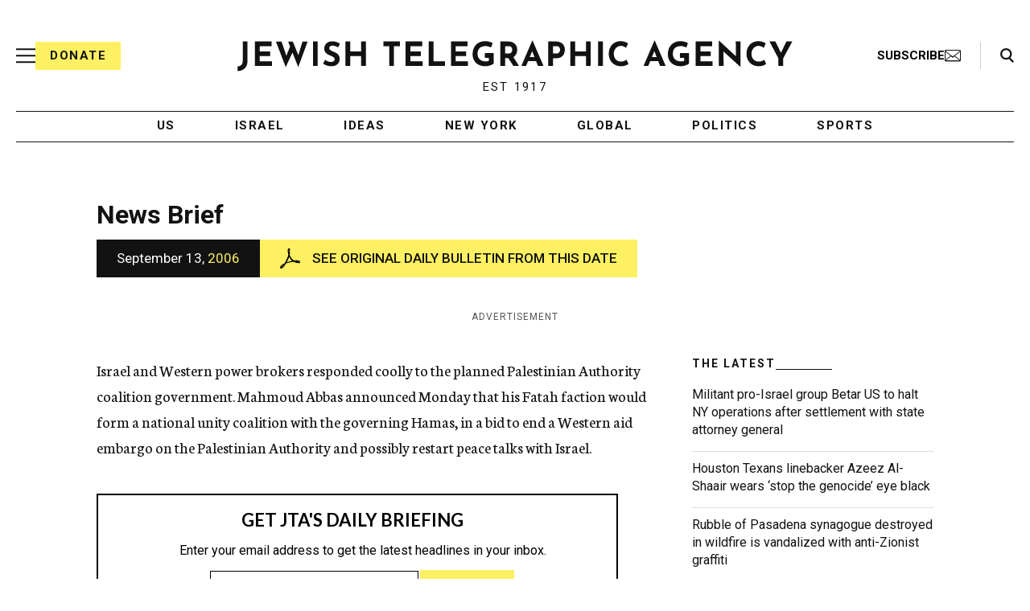

--- FILE ---
content_type: text/html; charset=utf-8
request_url: https://www.google.com/recaptcha/api2/anchor?ar=1&k=6Ld6pAMsAAAAAF2zZeBfcXtFUp1rPN8jbTR9-ads&co=aHR0cHM6Ly93d3cuanRhLm9yZzo0NDM.&hl=en&v=PoyoqOPhxBO7pBk68S4YbpHZ&size=normal&anchor-ms=20000&execute-ms=30000&cb=6zznsrmox7q1
body_size: 49764
content:
<!DOCTYPE HTML><html dir="ltr" lang="en"><head><meta http-equiv="Content-Type" content="text/html; charset=UTF-8">
<meta http-equiv="X-UA-Compatible" content="IE=edge">
<title>reCAPTCHA</title>
<style type="text/css">
/* cyrillic-ext */
@font-face {
  font-family: 'Roboto';
  font-style: normal;
  font-weight: 400;
  font-stretch: 100%;
  src: url(//fonts.gstatic.com/s/roboto/v48/KFO7CnqEu92Fr1ME7kSn66aGLdTylUAMa3GUBHMdazTgWw.woff2) format('woff2');
  unicode-range: U+0460-052F, U+1C80-1C8A, U+20B4, U+2DE0-2DFF, U+A640-A69F, U+FE2E-FE2F;
}
/* cyrillic */
@font-face {
  font-family: 'Roboto';
  font-style: normal;
  font-weight: 400;
  font-stretch: 100%;
  src: url(//fonts.gstatic.com/s/roboto/v48/KFO7CnqEu92Fr1ME7kSn66aGLdTylUAMa3iUBHMdazTgWw.woff2) format('woff2');
  unicode-range: U+0301, U+0400-045F, U+0490-0491, U+04B0-04B1, U+2116;
}
/* greek-ext */
@font-face {
  font-family: 'Roboto';
  font-style: normal;
  font-weight: 400;
  font-stretch: 100%;
  src: url(//fonts.gstatic.com/s/roboto/v48/KFO7CnqEu92Fr1ME7kSn66aGLdTylUAMa3CUBHMdazTgWw.woff2) format('woff2');
  unicode-range: U+1F00-1FFF;
}
/* greek */
@font-face {
  font-family: 'Roboto';
  font-style: normal;
  font-weight: 400;
  font-stretch: 100%;
  src: url(//fonts.gstatic.com/s/roboto/v48/KFO7CnqEu92Fr1ME7kSn66aGLdTylUAMa3-UBHMdazTgWw.woff2) format('woff2');
  unicode-range: U+0370-0377, U+037A-037F, U+0384-038A, U+038C, U+038E-03A1, U+03A3-03FF;
}
/* math */
@font-face {
  font-family: 'Roboto';
  font-style: normal;
  font-weight: 400;
  font-stretch: 100%;
  src: url(//fonts.gstatic.com/s/roboto/v48/KFO7CnqEu92Fr1ME7kSn66aGLdTylUAMawCUBHMdazTgWw.woff2) format('woff2');
  unicode-range: U+0302-0303, U+0305, U+0307-0308, U+0310, U+0312, U+0315, U+031A, U+0326-0327, U+032C, U+032F-0330, U+0332-0333, U+0338, U+033A, U+0346, U+034D, U+0391-03A1, U+03A3-03A9, U+03B1-03C9, U+03D1, U+03D5-03D6, U+03F0-03F1, U+03F4-03F5, U+2016-2017, U+2034-2038, U+203C, U+2040, U+2043, U+2047, U+2050, U+2057, U+205F, U+2070-2071, U+2074-208E, U+2090-209C, U+20D0-20DC, U+20E1, U+20E5-20EF, U+2100-2112, U+2114-2115, U+2117-2121, U+2123-214F, U+2190, U+2192, U+2194-21AE, U+21B0-21E5, U+21F1-21F2, U+21F4-2211, U+2213-2214, U+2216-22FF, U+2308-230B, U+2310, U+2319, U+231C-2321, U+2336-237A, U+237C, U+2395, U+239B-23B7, U+23D0, U+23DC-23E1, U+2474-2475, U+25AF, U+25B3, U+25B7, U+25BD, U+25C1, U+25CA, U+25CC, U+25FB, U+266D-266F, U+27C0-27FF, U+2900-2AFF, U+2B0E-2B11, U+2B30-2B4C, U+2BFE, U+3030, U+FF5B, U+FF5D, U+1D400-1D7FF, U+1EE00-1EEFF;
}
/* symbols */
@font-face {
  font-family: 'Roboto';
  font-style: normal;
  font-weight: 400;
  font-stretch: 100%;
  src: url(//fonts.gstatic.com/s/roboto/v48/KFO7CnqEu92Fr1ME7kSn66aGLdTylUAMaxKUBHMdazTgWw.woff2) format('woff2');
  unicode-range: U+0001-000C, U+000E-001F, U+007F-009F, U+20DD-20E0, U+20E2-20E4, U+2150-218F, U+2190, U+2192, U+2194-2199, U+21AF, U+21E6-21F0, U+21F3, U+2218-2219, U+2299, U+22C4-22C6, U+2300-243F, U+2440-244A, U+2460-24FF, U+25A0-27BF, U+2800-28FF, U+2921-2922, U+2981, U+29BF, U+29EB, U+2B00-2BFF, U+4DC0-4DFF, U+FFF9-FFFB, U+10140-1018E, U+10190-1019C, U+101A0, U+101D0-101FD, U+102E0-102FB, U+10E60-10E7E, U+1D2C0-1D2D3, U+1D2E0-1D37F, U+1F000-1F0FF, U+1F100-1F1AD, U+1F1E6-1F1FF, U+1F30D-1F30F, U+1F315, U+1F31C, U+1F31E, U+1F320-1F32C, U+1F336, U+1F378, U+1F37D, U+1F382, U+1F393-1F39F, U+1F3A7-1F3A8, U+1F3AC-1F3AF, U+1F3C2, U+1F3C4-1F3C6, U+1F3CA-1F3CE, U+1F3D4-1F3E0, U+1F3ED, U+1F3F1-1F3F3, U+1F3F5-1F3F7, U+1F408, U+1F415, U+1F41F, U+1F426, U+1F43F, U+1F441-1F442, U+1F444, U+1F446-1F449, U+1F44C-1F44E, U+1F453, U+1F46A, U+1F47D, U+1F4A3, U+1F4B0, U+1F4B3, U+1F4B9, U+1F4BB, U+1F4BF, U+1F4C8-1F4CB, U+1F4D6, U+1F4DA, U+1F4DF, U+1F4E3-1F4E6, U+1F4EA-1F4ED, U+1F4F7, U+1F4F9-1F4FB, U+1F4FD-1F4FE, U+1F503, U+1F507-1F50B, U+1F50D, U+1F512-1F513, U+1F53E-1F54A, U+1F54F-1F5FA, U+1F610, U+1F650-1F67F, U+1F687, U+1F68D, U+1F691, U+1F694, U+1F698, U+1F6AD, U+1F6B2, U+1F6B9-1F6BA, U+1F6BC, U+1F6C6-1F6CF, U+1F6D3-1F6D7, U+1F6E0-1F6EA, U+1F6F0-1F6F3, U+1F6F7-1F6FC, U+1F700-1F7FF, U+1F800-1F80B, U+1F810-1F847, U+1F850-1F859, U+1F860-1F887, U+1F890-1F8AD, U+1F8B0-1F8BB, U+1F8C0-1F8C1, U+1F900-1F90B, U+1F93B, U+1F946, U+1F984, U+1F996, U+1F9E9, U+1FA00-1FA6F, U+1FA70-1FA7C, U+1FA80-1FA89, U+1FA8F-1FAC6, U+1FACE-1FADC, U+1FADF-1FAE9, U+1FAF0-1FAF8, U+1FB00-1FBFF;
}
/* vietnamese */
@font-face {
  font-family: 'Roboto';
  font-style: normal;
  font-weight: 400;
  font-stretch: 100%;
  src: url(//fonts.gstatic.com/s/roboto/v48/KFO7CnqEu92Fr1ME7kSn66aGLdTylUAMa3OUBHMdazTgWw.woff2) format('woff2');
  unicode-range: U+0102-0103, U+0110-0111, U+0128-0129, U+0168-0169, U+01A0-01A1, U+01AF-01B0, U+0300-0301, U+0303-0304, U+0308-0309, U+0323, U+0329, U+1EA0-1EF9, U+20AB;
}
/* latin-ext */
@font-face {
  font-family: 'Roboto';
  font-style: normal;
  font-weight: 400;
  font-stretch: 100%;
  src: url(//fonts.gstatic.com/s/roboto/v48/KFO7CnqEu92Fr1ME7kSn66aGLdTylUAMa3KUBHMdazTgWw.woff2) format('woff2');
  unicode-range: U+0100-02BA, U+02BD-02C5, U+02C7-02CC, U+02CE-02D7, U+02DD-02FF, U+0304, U+0308, U+0329, U+1D00-1DBF, U+1E00-1E9F, U+1EF2-1EFF, U+2020, U+20A0-20AB, U+20AD-20C0, U+2113, U+2C60-2C7F, U+A720-A7FF;
}
/* latin */
@font-face {
  font-family: 'Roboto';
  font-style: normal;
  font-weight: 400;
  font-stretch: 100%;
  src: url(//fonts.gstatic.com/s/roboto/v48/KFO7CnqEu92Fr1ME7kSn66aGLdTylUAMa3yUBHMdazQ.woff2) format('woff2');
  unicode-range: U+0000-00FF, U+0131, U+0152-0153, U+02BB-02BC, U+02C6, U+02DA, U+02DC, U+0304, U+0308, U+0329, U+2000-206F, U+20AC, U+2122, U+2191, U+2193, U+2212, U+2215, U+FEFF, U+FFFD;
}
/* cyrillic-ext */
@font-face {
  font-family: 'Roboto';
  font-style: normal;
  font-weight: 500;
  font-stretch: 100%;
  src: url(//fonts.gstatic.com/s/roboto/v48/KFO7CnqEu92Fr1ME7kSn66aGLdTylUAMa3GUBHMdazTgWw.woff2) format('woff2');
  unicode-range: U+0460-052F, U+1C80-1C8A, U+20B4, U+2DE0-2DFF, U+A640-A69F, U+FE2E-FE2F;
}
/* cyrillic */
@font-face {
  font-family: 'Roboto';
  font-style: normal;
  font-weight: 500;
  font-stretch: 100%;
  src: url(//fonts.gstatic.com/s/roboto/v48/KFO7CnqEu92Fr1ME7kSn66aGLdTylUAMa3iUBHMdazTgWw.woff2) format('woff2');
  unicode-range: U+0301, U+0400-045F, U+0490-0491, U+04B0-04B1, U+2116;
}
/* greek-ext */
@font-face {
  font-family: 'Roboto';
  font-style: normal;
  font-weight: 500;
  font-stretch: 100%;
  src: url(//fonts.gstatic.com/s/roboto/v48/KFO7CnqEu92Fr1ME7kSn66aGLdTylUAMa3CUBHMdazTgWw.woff2) format('woff2');
  unicode-range: U+1F00-1FFF;
}
/* greek */
@font-face {
  font-family: 'Roboto';
  font-style: normal;
  font-weight: 500;
  font-stretch: 100%;
  src: url(//fonts.gstatic.com/s/roboto/v48/KFO7CnqEu92Fr1ME7kSn66aGLdTylUAMa3-UBHMdazTgWw.woff2) format('woff2');
  unicode-range: U+0370-0377, U+037A-037F, U+0384-038A, U+038C, U+038E-03A1, U+03A3-03FF;
}
/* math */
@font-face {
  font-family: 'Roboto';
  font-style: normal;
  font-weight: 500;
  font-stretch: 100%;
  src: url(//fonts.gstatic.com/s/roboto/v48/KFO7CnqEu92Fr1ME7kSn66aGLdTylUAMawCUBHMdazTgWw.woff2) format('woff2');
  unicode-range: U+0302-0303, U+0305, U+0307-0308, U+0310, U+0312, U+0315, U+031A, U+0326-0327, U+032C, U+032F-0330, U+0332-0333, U+0338, U+033A, U+0346, U+034D, U+0391-03A1, U+03A3-03A9, U+03B1-03C9, U+03D1, U+03D5-03D6, U+03F0-03F1, U+03F4-03F5, U+2016-2017, U+2034-2038, U+203C, U+2040, U+2043, U+2047, U+2050, U+2057, U+205F, U+2070-2071, U+2074-208E, U+2090-209C, U+20D0-20DC, U+20E1, U+20E5-20EF, U+2100-2112, U+2114-2115, U+2117-2121, U+2123-214F, U+2190, U+2192, U+2194-21AE, U+21B0-21E5, U+21F1-21F2, U+21F4-2211, U+2213-2214, U+2216-22FF, U+2308-230B, U+2310, U+2319, U+231C-2321, U+2336-237A, U+237C, U+2395, U+239B-23B7, U+23D0, U+23DC-23E1, U+2474-2475, U+25AF, U+25B3, U+25B7, U+25BD, U+25C1, U+25CA, U+25CC, U+25FB, U+266D-266F, U+27C0-27FF, U+2900-2AFF, U+2B0E-2B11, U+2B30-2B4C, U+2BFE, U+3030, U+FF5B, U+FF5D, U+1D400-1D7FF, U+1EE00-1EEFF;
}
/* symbols */
@font-face {
  font-family: 'Roboto';
  font-style: normal;
  font-weight: 500;
  font-stretch: 100%;
  src: url(//fonts.gstatic.com/s/roboto/v48/KFO7CnqEu92Fr1ME7kSn66aGLdTylUAMaxKUBHMdazTgWw.woff2) format('woff2');
  unicode-range: U+0001-000C, U+000E-001F, U+007F-009F, U+20DD-20E0, U+20E2-20E4, U+2150-218F, U+2190, U+2192, U+2194-2199, U+21AF, U+21E6-21F0, U+21F3, U+2218-2219, U+2299, U+22C4-22C6, U+2300-243F, U+2440-244A, U+2460-24FF, U+25A0-27BF, U+2800-28FF, U+2921-2922, U+2981, U+29BF, U+29EB, U+2B00-2BFF, U+4DC0-4DFF, U+FFF9-FFFB, U+10140-1018E, U+10190-1019C, U+101A0, U+101D0-101FD, U+102E0-102FB, U+10E60-10E7E, U+1D2C0-1D2D3, U+1D2E0-1D37F, U+1F000-1F0FF, U+1F100-1F1AD, U+1F1E6-1F1FF, U+1F30D-1F30F, U+1F315, U+1F31C, U+1F31E, U+1F320-1F32C, U+1F336, U+1F378, U+1F37D, U+1F382, U+1F393-1F39F, U+1F3A7-1F3A8, U+1F3AC-1F3AF, U+1F3C2, U+1F3C4-1F3C6, U+1F3CA-1F3CE, U+1F3D4-1F3E0, U+1F3ED, U+1F3F1-1F3F3, U+1F3F5-1F3F7, U+1F408, U+1F415, U+1F41F, U+1F426, U+1F43F, U+1F441-1F442, U+1F444, U+1F446-1F449, U+1F44C-1F44E, U+1F453, U+1F46A, U+1F47D, U+1F4A3, U+1F4B0, U+1F4B3, U+1F4B9, U+1F4BB, U+1F4BF, U+1F4C8-1F4CB, U+1F4D6, U+1F4DA, U+1F4DF, U+1F4E3-1F4E6, U+1F4EA-1F4ED, U+1F4F7, U+1F4F9-1F4FB, U+1F4FD-1F4FE, U+1F503, U+1F507-1F50B, U+1F50D, U+1F512-1F513, U+1F53E-1F54A, U+1F54F-1F5FA, U+1F610, U+1F650-1F67F, U+1F687, U+1F68D, U+1F691, U+1F694, U+1F698, U+1F6AD, U+1F6B2, U+1F6B9-1F6BA, U+1F6BC, U+1F6C6-1F6CF, U+1F6D3-1F6D7, U+1F6E0-1F6EA, U+1F6F0-1F6F3, U+1F6F7-1F6FC, U+1F700-1F7FF, U+1F800-1F80B, U+1F810-1F847, U+1F850-1F859, U+1F860-1F887, U+1F890-1F8AD, U+1F8B0-1F8BB, U+1F8C0-1F8C1, U+1F900-1F90B, U+1F93B, U+1F946, U+1F984, U+1F996, U+1F9E9, U+1FA00-1FA6F, U+1FA70-1FA7C, U+1FA80-1FA89, U+1FA8F-1FAC6, U+1FACE-1FADC, U+1FADF-1FAE9, U+1FAF0-1FAF8, U+1FB00-1FBFF;
}
/* vietnamese */
@font-face {
  font-family: 'Roboto';
  font-style: normal;
  font-weight: 500;
  font-stretch: 100%;
  src: url(//fonts.gstatic.com/s/roboto/v48/KFO7CnqEu92Fr1ME7kSn66aGLdTylUAMa3OUBHMdazTgWw.woff2) format('woff2');
  unicode-range: U+0102-0103, U+0110-0111, U+0128-0129, U+0168-0169, U+01A0-01A1, U+01AF-01B0, U+0300-0301, U+0303-0304, U+0308-0309, U+0323, U+0329, U+1EA0-1EF9, U+20AB;
}
/* latin-ext */
@font-face {
  font-family: 'Roboto';
  font-style: normal;
  font-weight: 500;
  font-stretch: 100%;
  src: url(//fonts.gstatic.com/s/roboto/v48/KFO7CnqEu92Fr1ME7kSn66aGLdTylUAMa3KUBHMdazTgWw.woff2) format('woff2');
  unicode-range: U+0100-02BA, U+02BD-02C5, U+02C7-02CC, U+02CE-02D7, U+02DD-02FF, U+0304, U+0308, U+0329, U+1D00-1DBF, U+1E00-1E9F, U+1EF2-1EFF, U+2020, U+20A0-20AB, U+20AD-20C0, U+2113, U+2C60-2C7F, U+A720-A7FF;
}
/* latin */
@font-face {
  font-family: 'Roboto';
  font-style: normal;
  font-weight: 500;
  font-stretch: 100%;
  src: url(//fonts.gstatic.com/s/roboto/v48/KFO7CnqEu92Fr1ME7kSn66aGLdTylUAMa3yUBHMdazQ.woff2) format('woff2');
  unicode-range: U+0000-00FF, U+0131, U+0152-0153, U+02BB-02BC, U+02C6, U+02DA, U+02DC, U+0304, U+0308, U+0329, U+2000-206F, U+20AC, U+2122, U+2191, U+2193, U+2212, U+2215, U+FEFF, U+FFFD;
}
/* cyrillic-ext */
@font-face {
  font-family: 'Roboto';
  font-style: normal;
  font-weight: 900;
  font-stretch: 100%;
  src: url(//fonts.gstatic.com/s/roboto/v48/KFO7CnqEu92Fr1ME7kSn66aGLdTylUAMa3GUBHMdazTgWw.woff2) format('woff2');
  unicode-range: U+0460-052F, U+1C80-1C8A, U+20B4, U+2DE0-2DFF, U+A640-A69F, U+FE2E-FE2F;
}
/* cyrillic */
@font-face {
  font-family: 'Roboto';
  font-style: normal;
  font-weight: 900;
  font-stretch: 100%;
  src: url(//fonts.gstatic.com/s/roboto/v48/KFO7CnqEu92Fr1ME7kSn66aGLdTylUAMa3iUBHMdazTgWw.woff2) format('woff2');
  unicode-range: U+0301, U+0400-045F, U+0490-0491, U+04B0-04B1, U+2116;
}
/* greek-ext */
@font-face {
  font-family: 'Roboto';
  font-style: normal;
  font-weight: 900;
  font-stretch: 100%;
  src: url(//fonts.gstatic.com/s/roboto/v48/KFO7CnqEu92Fr1ME7kSn66aGLdTylUAMa3CUBHMdazTgWw.woff2) format('woff2');
  unicode-range: U+1F00-1FFF;
}
/* greek */
@font-face {
  font-family: 'Roboto';
  font-style: normal;
  font-weight: 900;
  font-stretch: 100%;
  src: url(//fonts.gstatic.com/s/roboto/v48/KFO7CnqEu92Fr1ME7kSn66aGLdTylUAMa3-UBHMdazTgWw.woff2) format('woff2');
  unicode-range: U+0370-0377, U+037A-037F, U+0384-038A, U+038C, U+038E-03A1, U+03A3-03FF;
}
/* math */
@font-face {
  font-family: 'Roboto';
  font-style: normal;
  font-weight: 900;
  font-stretch: 100%;
  src: url(//fonts.gstatic.com/s/roboto/v48/KFO7CnqEu92Fr1ME7kSn66aGLdTylUAMawCUBHMdazTgWw.woff2) format('woff2');
  unicode-range: U+0302-0303, U+0305, U+0307-0308, U+0310, U+0312, U+0315, U+031A, U+0326-0327, U+032C, U+032F-0330, U+0332-0333, U+0338, U+033A, U+0346, U+034D, U+0391-03A1, U+03A3-03A9, U+03B1-03C9, U+03D1, U+03D5-03D6, U+03F0-03F1, U+03F4-03F5, U+2016-2017, U+2034-2038, U+203C, U+2040, U+2043, U+2047, U+2050, U+2057, U+205F, U+2070-2071, U+2074-208E, U+2090-209C, U+20D0-20DC, U+20E1, U+20E5-20EF, U+2100-2112, U+2114-2115, U+2117-2121, U+2123-214F, U+2190, U+2192, U+2194-21AE, U+21B0-21E5, U+21F1-21F2, U+21F4-2211, U+2213-2214, U+2216-22FF, U+2308-230B, U+2310, U+2319, U+231C-2321, U+2336-237A, U+237C, U+2395, U+239B-23B7, U+23D0, U+23DC-23E1, U+2474-2475, U+25AF, U+25B3, U+25B7, U+25BD, U+25C1, U+25CA, U+25CC, U+25FB, U+266D-266F, U+27C0-27FF, U+2900-2AFF, U+2B0E-2B11, U+2B30-2B4C, U+2BFE, U+3030, U+FF5B, U+FF5D, U+1D400-1D7FF, U+1EE00-1EEFF;
}
/* symbols */
@font-face {
  font-family: 'Roboto';
  font-style: normal;
  font-weight: 900;
  font-stretch: 100%;
  src: url(//fonts.gstatic.com/s/roboto/v48/KFO7CnqEu92Fr1ME7kSn66aGLdTylUAMaxKUBHMdazTgWw.woff2) format('woff2');
  unicode-range: U+0001-000C, U+000E-001F, U+007F-009F, U+20DD-20E0, U+20E2-20E4, U+2150-218F, U+2190, U+2192, U+2194-2199, U+21AF, U+21E6-21F0, U+21F3, U+2218-2219, U+2299, U+22C4-22C6, U+2300-243F, U+2440-244A, U+2460-24FF, U+25A0-27BF, U+2800-28FF, U+2921-2922, U+2981, U+29BF, U+29EB, U+2B00-2BFF, U+4DC0-4DFF, U+FFF9-FFFB, U+10140-1018E, U+10190-1019C, U+101A0, U+101D0-101FD, U+102E0-102FB, U+10E60-10E7E, U+1D2C0-1D2D3, U+1D2E0-1D37F, U+1F000-1F0FF, U+1F100-1F1AD, U+1F1E6-1F1FF, U+1F30D-1F30F, U+1F315, U+1F31C, U+1F31E, U+1F320-1F32C, U+1F336, U+1F378, U+1F37D, U+1F382, U+1F393-1F39F, U+1F3A7-1F3A8, U+1F3AC-1F3AF, U+1F3C2, U+1F3C4-1F3C6, U+1F3CA-1F3CE, U+1F3D4-1F3E0, U+1F3ED, U+1F3F1-1F3F3, U+1F3F5-1F3F7, U+1F408, U+1F415, U+1F41F, U+1F426, U+1F43F, U+1F441-1F442, U+1F444, U+1F446-1F449, U+1F44C-1F44E, U+1F453, U+1F46A, U+1F47D, U+1F4A3, U+1F4B0, U+1F4B3, U+1F4B9, U+1F4BB, U+1F4BF, U+1F4C8-1F4CB, U+1F4D6, U+1F4DA, U+1F4DF, U+1F4E3-1F4E6, U+1F4EA-1F4ED, U+1F4F7, U+1F4F9-1F4FB, U+1F4FD-1F4FE, U+1F503, U+1F507-1F50B, U+1F50D, U+1F512-1F513, U+1F53E-1F54A, U+1F54F-1F5FA, U+1F610, U+1F650-1F67F, U+1F687, U+1F68D, U+1F691, U+1F694, U+1F698, U+1F6AD, U+1F6B2, U+1F6B9-1F6BA, U+1F6BC, U+1F6C6-1F6CF, U+1F6D3-1F6D7, U+1F6E0-1F6EA, U+1F6F0-1F6F3, U+1F6F7-1F6FC, U+1F700-1F7FF, U+1F800-1F80B, U+1F810-1F847, U+1F850-1F859, U+1F860-1F887, U+1F890-1F8AD, U+1F8B0-1F8BB, U+1F8C0-1F8C1, U+1F900-1F90B, U+1F93B, U+1F946, U+1F984, U+1F996, U+1F9E9, U+1FA00-1FA6F, U+1FA70-1FA7C, U+1FA80-1FA89, U+1FA8F-1FAC6, U+1FACE-1FADC, U+1FADF-1FAE9, U+1FAF0-1FAF8, U+1FB00-1FBFF;
}
/* vietnamese */
@font-face {
  font-family: 'Roboto';
  font-style: normal;
  font-weight: 900;
  font-stretch: 100%;
  src: url(//fonts.gstatic.com/s/roboto/v48/KFO7CnqEu92Fr1ME7kSn66aGLdTylUAMa3OUBHMdazTgWw.woff2) format('woff2');
  unicode-range: U+0102-0103, U+0110-0111, U+0128-0129, U+0168-0169, U+01A0-01A1, U+01AF-01B0, U+0300-0301, U+0303-0304, U+0308-0309, U+0323, U+0329, U+1EA0-1EF9, U+20AB;
}
/* latin-ext */
@font-face {
  font-family: 'Roboto';
  font-style: normal;
  font-weight: 900;
  font-stretch: 100%;
  src: url(//fonts.gstatic.com/s/roboto/v48/KFO7CnqEu92Fr1ME7kSn66aGLdTylUAMa3KUBHMdazTgWw.woff2) format('woff2');
  unicode-range: U+0100-02BA, U+02BD-02C5, U+02C7-02CC, U+02CE-02D7, U+02DD-02FF, U+0304, U+0308, U+0329, U+1D00-1DBF, U+1E00-1E9F, U+1EF2-1EFF, U+2020, U+20A0-20AB, U+20AD-20C0, U+2113, U+2C60-2C7F, U+A720-A7FF;
}
/* latin */
@font-face {
  font-family: 'Roboto';
  font-style: normal;
  font-weight: 900;
  font-stretch: 100%;
  src: url(//fonts.gstatic.com/s/roboto/v48/KFO7CnqEu92Fr1ME7kSn66aGLdTylUAMa3yUBHMdazQ.woff2) format('woff2');
  unicode-range: U+0000-00FF, U+0131, U+0152-0153, U+02BB-02BC, U+02C6, U+02DA, U+02DC, U+0304, U+0308, U+0329, U+2000-206F, U+20AC, U+2122, U+2191, U+2193, U+2212, U+2215, U+FEFF, U+FFFD;
}

</style>
<link rel="stylesheet" type="text/css" href="https://www.gstatic.com/recaptcha/releases/PoyoqOPhxBO7pBk68S4YbpHZ/styles__ltr.css">
<script nonce="dn2E3QSRPUawKL1v83-P_g" type="text/javascript">window['__recaptcha_api'] = 'https://www.google.com/recaptcha/api2/';</script>
<script type="text/javascript" src="https://www.gstatic.com/recaptcha/releases/PoyoqOPhxBO7pBk68S4YbpHZ/recaptcha__en.js" nonce="dn2E3QSRPUawKL1v83-P_g">
      
    </script></head>
<body><div id="rc-anchor-alert" class="rc-anchor-alert"></div>
<input type="hidden" id="recaptcha-token" value="[base64]">
<script type="text/javascript" nonce="dn2E3QSRPUawKL1v83-P_g">
      recaptcha.anchor.Main.init("[\x22ainput\x22,[\x22bgdata\x22,\x22\x22,\[base64]/[base64]/[base64]/KE4oMTI0LHYsdi5HKSxMWihsLHYpKTpOKDEyNCx2LGwpLFYpLHYpLFQpKSxGKDE3MSx2KX0scjc9ZnVuY3Rpb24obCl7cmV0dXJuIGx9LEM9ZnVuY3Rpb24obCxWLHYpe04odixsLFYpLFZbYWtdPTI3OTZ9LG49ZnVuY3Rpb24obCxWKXtWLlg9KChWLlg/[base64]/[base64]/[base64]/[base64]/[base64]/[base64]/[base64]/[base64]/[base64]/[base64]/[base64]\\u003d\x22,\[base64]\\u003d\x22,\x22JMKcWhbDh8OEwoNTwqIlEsOZXjrDghPCrAoyw60Ww5TDu8Kcw4PCm2IRA2BuUMOAGsO/K8OPw57DhSlswqHCmMO/TiUjdcOFasOYwpbDjsOSLBfDlsKiw4Qww6E+WyjDksKefQ/CrVZQw47CjMK+bcKpwqvCjV8Qw77DpcKGCsOiLMOYwpAVKnnCkyw1d0hkwo7CrSQ4IMKAw4LCuRLDkMOXwoweDw3ChmHCm8O3wphgElROwpkgQVnCjA/CvsOdaTsQwrTDiggtZ2UYeU4sWxzDlBV9w5E+w45dIcKnw4ZofMO/dsK9woRcw7o3czFmw7zDvndww5V5DsO5w4Uywr7Dp07CszwuZ8O+w7hcwqJBU8KTwr/Dmw/DpxTDg8Kzw7HDrXZ1aShMwo/[base64]/DmcKjwrhpAsO+Qk7DsSwcwoBVw6J1FWUNwqTDgMOzw50UHGtGACHCh8KfAcKrTMOHw6h1OxoRwpIRw4bCgFsiw5fDrcKmJMOuD8KWPsK8QkDClVl8Q3zDhsK6wq1kP8Oxw7DDpsKafm3CmRzDs8OaAcKvwqQVwpHCjMOnwp/[base64]/CjBTDrMO2w4ZWCE/CsMOMazHDjcKhw4w6w4dWw5x5Kn3DlMO9asKtZcKXV0tzwojDg21/ATvCvVZ4N8KFXD9cwrfCgMKJBUHDh8KWE8KUw4fCqcOYAcOYwrR6woTDg8KLG8O6woXCucK6esKTGQPCjiHCkT8/VsKVw6fDgcKlw757w4IyBMK+w69DGxrDlDBwO8KMHcK/RB0Yw49BYcOGA8KQwovClcK9wrdUTjzCs8O3wpPDniHDlgXDgcOcCMKUwonDolzDoH7DgWTCqEA+woYQU8Omw4TClMOTw64Bwq7Dk8OLVApcw4hUKsORY2ppwqoOw5/[base64]/Cj2nDkcKFwqXCumjDl8Kgwr/DnkjDmcOxw5LCpyUmw6kFwrh5w5UyQHUXNMOMw6wxwpTClMOuwpfDjcKpYxLCr8KsYlUQdMKsfcOeY8Onw4ABNsOVwp45KELDnMKuw6jDhHYNwozCoSbCgCfDvmobO3J1w7bCtVPCmcK9XMO+wqRdAMK+E8Oqwp3Ch3hkRnc5PcK9w7Alwphgwqtlw6/DlAbCosKyw600w7XCjUcRw7IJccOGP2bCjsKrw7nDqVbDlsKHwoTChx13wq5Ywp4PwpRsw60hAMKPBUvDkE7CocOGBkLCrMKvwoHCnMOxMyUJw6fDhTpEXDXDtUfDo3APwoZzwoTDscOqGCtiwpYQfMKuOwnCqVRwcsO/woHDhy7Cj8KcwroAVSfCil95N17CnXoWw6rCt2dQw5TCo8KWb0PCs8OVw5HDthdoD04Zw4l7JE3Cp0IMwozDr8KFwoDDpgTCisOsSVbCuXvCt3VBNigww5YIacOeAMK3w6HDoCLDs0fDuFlRVHY0wqoIO8KEwp9ww48fS3tTFcO7X2DCkcOkcXs2wqfDsGvCmk3Dqw/[base64]/CuBdTD8KAwq7DucKgwobCtkkZM8KzwprDvMO6X1l6wr/[base64]/ChQLDoVvCgcKaw45xw4gGXsK4w4LDnsOhLcKMQMOUwpTDt0ADw4BLdFtowoQow4QkwrYwVApDwrXCuAQvfMKswq0ew7/Dty/CshF1W2bDnmPCssOOwrxtwqnCjhjCtcOfw7vCi8OPbD5cwrLCj8OlVMOLw6nDkhHCmFXCsMOIw5PDj8KdKkHDi2/Ch1XDn8KiBMKBc0VcXgo8wqHCmCF/w47Ds8KPY8OOw6LDkGV7w4B1QMK7wrQmJy9UIw/DuHzCn1swYMOzw6AnVsOswq5zUCLCkzBXw57Dt8OSLcOafsK/EMOFwpLCqcKiw4lOwrMKRcOocGrDo1dqwrnDjRbDsUkuw5wGEMORwrN4wonDkcOPwox+GDQmwrzCrMOAS1TCo8OTRMKhw5wSw5oIL8OmB8O2PsO3wr8KWsKwUxDCjm1cXH59wofCuHggw7nDjMKAR8OWaMONw7TCo8KkOU3CiMO6RlVqw6zCrsOvbsKLfG/[base64]/Cu8OUZ8KpQSUmwrZnw70PZcKbwohAJzFIw4JdbUhAG8Ogw6jCm8OvXMO7wo3DpirDnwPCvzvCkxZAT8OYw646woAZw6kJwqpcwoXChDjCiH5NOUdpVzTDhsOjBcOIeHPCusKpw55ACCsZMMORwrsdL3oRwpsMZcKywp87AhHDvE/Ct8Kcw5hue8KAPsOpwrTCqMKewoUzFsOFd8OAecOJw7E/AcOxC1p9S8OpGE/Dq8Kiw5B1K8OJBAXDpsKJwpnDjcKNw6FleRN/CRYcwqTCvX5kw5EefiLDjRbDmMKXHMOSw5bDqyJvZEvConXDhGPDicOYGMKrw7rDni7CsRbDvcOOSQQ6aMOofMK5aUsPCxpiw7bCoHATw7TCk8K7wog+w77Ci8KKw5gXOhEyJcOXwrfDjRV8BMOZTzUuBB0aw4wqDcKNwrLDmDVuG0NJIcOhwo8OwqtYwq/DgMOWwroiTcOVcsOyOzDDocOow4J9I8KdChlpSMO2BA3Dswg/w6MeOcO5E8Oewr9ReB0XXMKYJCnDk1tYUyjCsXXCvyNxbsO9w7/[base64]/Cg8OYdXfCgcOeeMKvwpsrw67DhBAXwrd2FWMWw7/Do0fCtsObM8Oew5PCmcOpwrHCqAHDpcOCScOswpgVwrHDhMKhw73CtsKBZ8Kqc2dTf8OqIHPDkAfCoMKAMMOJwrnCisOjNSQmwqDDksOXwohZw6DDozvDicOzw6vDmsOaw5rCpMK0w4AcIwl/IR/DiWcHw6QOwqwGVxhmYg/DjMOXwo3CmyLCjMKrAlLCpwvCgcOgLcKRFmXCjMOfUsKgwolyF3chNMK+wrlyw5bCphF0wqbCssKRBsKTwrUnw7AQI8OuBwbCmcKUMsKdHgBWwpLCs8OVMMK+w5oLwq9YX0lXw4vDnAkHccKeAsKqKXY6wpoCw7/DicOuOcOUw5JDJ8K3FcKMXjBUwoHCgMK8HcKHEMKqacOSTMO3OsK0A18sOMKPwoQEw7bCnsKBw4BiCCbChcO+w67CgTdyNh0hwobCgVQYw77Ds0/Dv8Ktwqk6YwTCucOkKSvDjsOicm7CpiLCnXhNfcKsw4zDucKbwpRSK8KBQMK/wo4Yw4rCq01gRMOsf8OjdAERwqrDj3oXw5QtUsODAMKvIRLCqWYjTsOow7TDqWnCo8OhY8KJbHkNXiASwrMGMQTDiTgGw7LDjD/Cv21sSHLDvA/DrMO/[base64]/w4LCpMKlwpzCrcOaw6N2w5zCplwew7rDlTvCs8OUAAXCiDXDkMKQLMKxPj8DwpcSw7BSekjCoyZ1w5tIw6RsHFgJdMOTWcOJUMKFAsO9w6dgwojCk8O8FX/CjSFiwoMMCMKCwpTDlENVXmHDoDrDt0Fpw4TDkRcqdMOMOzzDnFLCqyFkZhLDvMOHw6J3cMK5CcK0wpNjwqcVw5YOIjgtw7rDosKFw7TCt2hpw4PDkkc0ai54AsKIw5bChnbDtwULwrPDrSgCSFsoKcOeCHvCnsKHw4LDhMKdbwLDpWE1S8Kkwo1/BG/DscKxw50IKmptPsOLw4XCg3fDu8Ktw6RXIB3DhVx0w4ILwrJ6IsK0d1XDuXTDjsOLwoYFw6tRAjLDt8KpZ2rCosObw7rCksK7Qit6PsOQwq7DkUAFdlImwoAtAUvDoE3CmDt/CcO5w5slw6DCpX/[base64]/DoDXDjX8IwpnCv8Khw4Qow67CvsK8V8OJGMOYNsKFwo4JJ33Du1tKIV3CnMKjKS8UXcOAwpwZwodmfMOew5YUw5ZOwqUQQ8O8O8O/wqI8VXVFw65iw4LDq8OtJcKgbSPCqcKTw7t2w7zDkcKyQsOkw4rDqcOMwoE5w5bCjcOEHG3DhDA3w6nDq8KWY3BFc8OII2/DlMKBwqpSw4zDkMO2w44VwqDDoVxRw6tLwrk8wrRIMjDCjjrDq2HCkg7CksOZaFXDqE5JQMK1cj/CpsO8w7UORjVXfyd7NMKXwqHCt8O5GE7DhQZKGm0UUVbCkxkIACg/HhMad8OXbX3DvcK0HsKdwpXCjsO/UnZ9aXzDlsOuQ8KIw43DmXjDun3Dm8OQwrfCnSELL8K3wrzCgAvCpGvCqMKZwojDisOYQRh7IlbDkl8JWiFCFcOJwpvCmVhrYW9taXnDvsKZYMOOP8OQGsKXfMKxwrNbaS7Dh8K6Xn/DlcKSwpsVNcOdwpQqwp/DlTQZwojCtRYTPMOILcObJ8OsGUDCr0nCpAB1wofCuiLCtn53EEvDqMKwa8OnWjHDumR7N8K7wrxvLx/Cgwd9w69hw6LCqcOcwpV1Y2PCiBHCuSBXw4bDjDV4wr/DnldLwo7Cl15Kw4jCgAcmw71Uw59AwrxIw5hZw4licsKEw7bCvBbCp8O6FcKyT8Kgw77CpwlzdgUNUcOAw4LDm8OLX8KDwps7w4NDO1NUwp/Cgl8Zw4nCpQdaw4XCqkFOw70rw7fDjQ0VwpYEw7LCu8KsWEnDuwN6TMO/dsK1wo3Ch8ONdCc/NsO9w7nCnyDDjcKNw6rDtcO/JcKpFSxFSQkpw7vCj3JIw4/DocKIwq4gwo8Xwr3Csg/[base64]/[base64]/CgkvDu8KSBxnCmW0TI15Lw4vCq1HDpTzCrxUOYGDDoizCuEpTQBA3w6/DtsO0WF/Dm24JFlZGZMOjwovDh059w4EPw6o2w4MDwrrCtcKvHnHDmcK7wokZw4DDtE0gwqZxCVIOVFfCpXPCjFk6w6UvAsO0AjsPw6TCv8ORwr3DiQk6KcKFw5pmShIJwqXCucKzwqnCmcO9w4bCkMO0w7rDuMKfYEhvwrnCtRhLPi3DjMOfGMO/w7vDicOmw7lqw4HCpMK+wpPCjsKSJkbChCptw7/DuHbCsG3DlMO3w5k+V8KJSMK7AEnDni8iw4vDkcOAwoJ+w7nDvcKJwobDvGEJLcOSwprCrMK0w7tNcMOKfHXCgMOBBwLDncOVesKWQUpcBH1fwo45WmIHQ8OjZMK5w7/[base64]/[base64]/BMOww6smVSvCosKeCDs7w6wcI8OYSRtIXMO0wp9JZcKzw53DonbCtsOkwqQ6w7leAcO8w5IuUEs+RxNjwpc0VwvCj3hBw7zDlsKxelosVMKfD8KCPihRw7fDuE53FwxBE8OWwr/DrkF3wrV9w4A4KhXDkAvCuMKZMMO9w4bDmcO/worDvsOaNxnDqsKSTCnCmsOowqdewq/DtcK+wptbV8OuwoIRw6oBwqvDqVUbw4dTRsOTwqYKGcOBw73Ds8OHw5g5wqDDjcOHQsK/w4JVwqTCmHcCIsODw6s1w6HCmFfCpk/DkB0twp1qdjLCtHPDuCcWwqDDrsOPcEBSwqFdMlfChcO+w4LChhHDumbDqTPCvsOyw79Mw7xNwqPCr2rCvsKHecKHw68bZmxWwr8bwqcNC1RTRsK7w4Vfw77DgSwjwq7CgG7CglnCj2F8w5bDvsK6w7fCjSA9wo56w59uEsObw7nCjcOAwr/CksKhcksJwrzCusKVfDbDkcO4wpEOw6XDg8OEw4FOQGTDl8KXYxTCpcKMwrtHdhJJw5BIPsKkw6/CtcOPHXA2wogTUsKnwqZ/[base64]/DicOnSi7DqSNMwqBDw5hAwqrCq8K4wociIcKNTzfCnTLCpxLCvR3Dh1kGw6TDl8KVMR0Rw6olT8O9wpEhTMO3XDtcQMOqNcKBRcOywpjCjEnCgm0aDMOZABDCm8KgwpnDmGp7wpZOEcOiJcOww4LDgjhQw7fDpGx+w7/CpsKhwqrCvMKjwpbCqVDDohB1w6nCiyfDpMKGYW4/w5fDvcKtBUnCq8Kgw5c+VE/[base64]/[base64]/ChFNcw43DgiJ5LXjCjChIwpDCpBXDhnXDqMO2Y0ogwpfCs1/[base64]/[base64]/DinDjsKSCMOjw73CsETChsKBw4QabWd4w6rCv8OwwpQHw7vDvDjDpAPDnB4Ew4LDisOdw5rDgsKmwrPCrDJIwrIoRMOJd1nCtxnCuVIvwp5weXwSEMK0wrJKB3YBYWLDsj7CgsK5HMK8R0jClxRvw7p/[base64]/CkyLCgh4KQDsSPCzCssKICMKawqd9LcOsVMKeVB9KfMKlAxocwpp9w5oCUMKWVcOnw7vChVDClTYpN8KQwojDjCcie8KLDcOpR1Q1w6rDgcOTMRzDoMODwpRnRjfDqsOvwqVlecKKVCfDuU5NwqB6wrDDtsO4eMKsw7DCvMKDw6LCnn4qwpPDjcOpPW/[base64]/wr8GwrvDisKewrkgwpjDisOHw5fChMKoScOuAVzDn3Jzwp/[base64]/LhvDhcO/[base64]/Du8K4w4zCoMK+HcK+RjUiQWDDmMKew5JaHsO6w6zCrUPCl8OXw4XCj8Ksw7fDtsKmw6LCjsKmwpRKw5lswrfCisOcUlLDi8K1ex1Dw4ooIzoYw7nDm3HCk0rDicOnw6wyRybCuix3w5HCn13DpcK2X8KAfMKIYj/[base64]/[base64]/DsMKAEnoFw4cQwol6ADkIQMKFUT3DqMOrw7PCssKvwp3DkcO+wrvCujLDjcORFyzCgDkUHhdvworDo8OhCMKqLMKuKUbDjsKCw44OW8KmCUZsE8KQVcK5CiLCu2rDnsOvwqDDr8OTY8O0wq7Ds8KEw7DDtmoRw70Gwrw2AGxncDgawp7Dj1bDg3rCnBzCvznDhU/CrxjDr8Ocw7Q5A3DCnmJlDsOZwpk5wobCqsK5wpIPwrglAcOTYsKHwpBGF8KFwqHCusKtw7Riw5x2w64RwplKAcOcwpJTFwjCrFoow4XDpgPCisOdwqAYNlXCiBZBw7xkwpNVFsO5YMKmwoUmw5tMw59/wplAVUnDq2zCow/DpH1Sw5bDrMKrbcKGw4zDgcKzwpTDrcORwqTDg8K0w7DDncOtP09SX2ZywqbCkDpDXMKFIcOGDsKwwptVwoTCuz5hwoUCwppfwrZIfnQJw4oKd1A6AsKHB8OWPGUBw4rDhsOWw7LDhj4RSsOOfCbCjMOaE8K/fE7CusOEwqYNO8OPZ8Kxw6YOS8OKdMK+w4Egwoh2wonDk8OkwrzCsDfDrMKiw5R8OcKXA8KAYMONbGTDnMKHHyBmSSMjw6dmwrHDlsOcwoUDw4HCjSshw5nCosKawq7Dt8OcwqLCv8KgIMKeOsKIT20UUcOEP8KkBMO/wqYzwpUgaTEnYsKpwo8YW8OTw4rDhsO6w7oFDRXCuMO6DsOuwqTDnWfDgT8twp88wopXwrUmC8ODQ8KlwqkfQ2PCtEbCq27CuMK5fhFbYwAww7TDt1tMP8Khwplyw7w7wrrDlE3Di8O2LsKYZcKVJcKawqUPwpkbUlQAdmpbwpFSw5AUw6R9SB/Dj8OsX8O6w5IYwqHDhsK5wqnClkxLw6bCocK6OcOuwqXCpMKqT1/[base64]/Dq0PDtgldXsK4PMO9wqDDl8Ouw6MLMGRjSh0JbcOtR8KCF8O0J0HDjsKqSMKgbMK0wofDnxDCujY1R20kw4rDv8OrCAjCq8KAFUHDsMKTQRvCnyrDmW3CsybCvMKiw50Cw5jCi3xJaWfCicOkcsK7wq1kdU/[base64]/Dl1nCrcOCwoURwrbDqsKJCMKBD8KSMAxewqYIcyjDkMKQJ0hQwqXDpsKKYcO1FBPCqm/CoD4SasO2T8O6bcONOsOUDcOHGsOyw4PDkhPDtVXDg8KPZVzChlnCo8KtXsKLwpjDnMO+w4JgwqLCo3JVL2zDrcOMwoXDtQ3CicKpwqAeLsK8UMOsTsOYw55Nw5/DpmjDt0DCjinDgAfDpk/DucOkwqpFw7nCksOgwqVIwrBQwogywpsNw5zDjcKLLinDoCzCrg3Cj8OQfMOMQMKVL8ONacOdC8K5OhwjfzTCgMK/O8OEwq8pEjsvO8ODwo1uAMOpFcO0EcKxwpXDpcO4wrcXeMKOOybCryDDlmzCsyTCjHpDwqkid2occMKFwqTDj1/DuCgHw6XCgWvDm8OyV8K3wqMqwoHDisK5wp5LwqLDkMKaw49Hw7BCwonDj8O4w6/DhjjDoTjCrsOUUCTCuMKtC8Oewq/[base64]/wrXCjsKWwogXwqDCkmDCmzvCu03DisKncjrDq8K+QMOWRMOiCXlBw57Dl2HCjhQnw67Cp8OUwrl9FcKMLzRxKMK+w70WwrnClMO5G8KOYzJTwqbDu0/Dm3gUDhfDvMOIwpZhw7R0wpPDn23Ck8O7S8KRwrsuHMOROsKGw4bDokc7MsO9XWLCpVLDoBs1H8OOw5LDiDwnfsKtw7xsJMO5HxDClMK/YcKhaMO0SC7CpMOKSMK/[base64]/Du8KEw6TDsMKEwpQqwqBTHlYpJ8Onw6nDggjCjUtgXSjDuMOMdsOfwqzDv8KVw7PCgMKlw4DCmShzwpxHDcKRS8OGwp3CrHwdwr0FZMKoJ8Oow7rDqsOxwqt/F8KIwqMVDsOkXi9fw4LCh8O6wo/CkCgcU3NIEsKxwo7DgAdFw6M1eMOEwoBOaMKBw7nComZlwqE/wp96wpwKwoDCrgXCrMKqDiPCi2fDqMOBOm/CjsKVQDfCisOtRUAkwoDCqlnCosOIdMOYHBfCusKvwrzDgMKHwofCp1whQiIDZsKsFgp/wpBLR8Osw4RLKHA6w6XCpBwMIWN4w7HDmsKtA8O8w7IVwoN2w58awqfDnXFCeTVXBiZ0AzTCgsOtRDRWI07CvTDDlRjDhsOwMF9oHH4wIcK/wp/DmwgXOEY6w4PCgMO5eMORw6AVYMODDEBXH1zCosKGJG3CiSdLYsKKw5zCl8KOPsKOWsONAiXDisO+woDDhhnDv2cnaMKQwqLDr8O/[base64]/[base64]/DhsO8wqXDoW/DvsOJw7BWVjRrwoLCmcOVwrHDsiEJZm/DoX8fSMKzPcK5wonDsMKbw7AJwp9xUMOqMRfDiRXDsm7DmMKFEMOZwqdSbsOkQ8OowofCv8O8KMOTRcKow63ChEUpLsKzbDPCrmHDsnTChFkkw4w/I3/[base64]/w7tXwqXCvsKCwqDCgsK1wqRTbMKCw5NrdsO6HXdldEDCuXDCgH7DucOYwr3ChcKhw5LCqVoeb8O1A1HCssKxwr0tZHPDvUrCoEbDvMKcw5XDiMO/w6g+PGvCqWzClRlvHMKEwozDqDfCvn3Cv3lLB8OvwqkmdycPFMK5wpcUw4PCk8OOw4NSw6bDjDozwrvCoRTDo8KCwrhPa0LCoDXCg13CvgjDlsOZwpBMwqHCo31mF8KfYxnDvjhwBlvCrC3DvcOsw7jCu8OUwpbDgiLCtmY/esOOwo3Cj8O+QsKbw75swo/[base64]/CoUHDsEU5w4IlUBQXw6kZQcOPPF3CvRTCgcOEw5lywrx8w6PDuFXDl8KMw6Y+wqQLw7MSwrsOHz/CrcKiwoB0W8K/WMK/[base64]/Dvl5ewqPDrMKtTMOWwrjCmsOxw5jDqTU3w5rClRkmwrp2wodmwpHCv8ObCXnDiXhHQG8rdjdpEcO/wqUzKMOhw7Bow4/DnMKZAMO2wqVsNwkew7oFHShDw64eHsO4JicZwpXDncOowrUfcMOETsO/w4XCpsKrwqtjworDscKmJ8KewpjDomjCswE/KcOkEzXCvVfClWFwBGzDp8OOwrMywplfcsOyEjTChcO1wpzDhcOyXxvCtMO9wrkBw41qFgBaFcOsJClZwqPDvsOddD5sGV5wK8KuZ8OKMw7CrCcRVcKKOcO4dQU6w6HDpsOBb8OHw6J8elnDhkJ+YF/DpMO+w4jDmw7Coy/DvEfCpMOTFS52XsKsSCBsw488wr7CvcOrOsKTLsKHKyJSwrPCrHQOJcKxw5vCg8KnL8KUw4vDj8OMR2pfLcObBcO8woTCvXDDr8KwcXTDr8OiYA/DvcOoexsywpxOwoUhwp/[base64]/DkX3Csn3DoQXCo2LCiMKxw4fDl8OTGCFhwql4wqrDk0jCpMKewpLDqkFyJVfDj8OcZlZbDMKNZgZPw5jDpD/CiMKYFXLCusO4AMO/w6nCucOtw6HDksK4woTCqktzwqs7KsKzw48Dw6slwoPCsjfDhcOfcyvCp8OBb3vDmsOJa2RlDcOXUcKFwqTCisOQw5jDlGsTKV3Dj8KjwqJkwpfDukPCucK+w6XCp8OzwqwWw4HDocKNGx7DmRp7KD/[base64]/dcKlem0QQcOSaMK2wrnCiMKewqHDohV+w4hyw43DqsOZCMK/VMK0E8OvP8OGf8Kuw6/Dm3DCiHfCrlA9PsKQw4PDgMKlwqDCu8OjTMOhwqXCpBIzLhzCoAvDvUJhM8KEw7fDpwrDliU0GsOLw7h4wpdoAQLCskhqaMKOwqzDmMOmw6NDKMOBKcKMwq9iwqkuwofDtMKswqtcenzCt8KqwpUtw4BBBcOHRsOiw6HDqg94T8O6XMOxw6rDpMOcFypAw47CnhrCvG/DigZBGVc7MRjDgsOXNAkIwq7CqU3CmUPCk8K4wobDjMKxcDXCoi7ClDsyElvCpxjCtELCuMKsMTfDtcK2w4rDpmZTw6lRw7bCqjrCucKPAMOKwonDv8Oowo3CnBd8w47DmF5rw4bCqMKDwpLCimAxwqbCpV3DvsOqC8KFw4LCtmE9w7tIPGnDg8Kjw7oMwqY/QmR5wqrDuFVxwqNcwqnCtFQPZks/[base64]/Ch8Kyw7bCnMO/MHFYZMKwAlIMwrxFc8K5WMO1WMKGwrxow4XDl8Odw7hcw6QoHsKIw47DpUbDrg5Fw5vCrsOOAMKawr1FDlXCiz/Cs8KoHcO1P8KmMQHCuxA4FsO/w4LCu8Otw4xQw5XCusK0AsOyMjdNLsK/CQxpX2LCvcKXw4E2wpjDmAHDq8KgXcKsw7k6dcK0w6DCosK3ahDDtmXCg8K/TcOOw6vCiiXCoypMLsOvLsKZwr/[base64]/DgcKvw5/Dh2XCvMOYw6PDo8Kgw4NnYk41wojCgFbDqcKcZz5WWsOyCSdZw7nDoMOUw5XDlhF0wqc6w4BMwrLDqMKGJGwww4DDpcOIWcOBw697PAjChcOeETM/w6N7BMKXwpLDgDfComfCn8OaMUrDssOZw4fDucOmdELCrcOTw4MgTUTCisKcwpoNwqrDiltVdlXDp3zClsOlfSrCs8KkHAJJEsO1cMKeLcOJw5YAw5zCu2srIsKhQMOQK8OfR8O+VDvCrW7Cu0jDmMORGMO/EcKMw5c6XsKNc8OzwpYhwr85GXYSY8OdVTPChcKmw6fDv8KRw7zDpsOaOcKMMMOTccOJGcOhwo1BwoTChyjCrX9oYWrDs8OWYEfDhh0ERD3DqWwEwrsIIcKJa2PDvgBlwrkwwozCuhDDocOnwqlFw7Qrw60mejXDgcOXwoBGUBhdwpDCnBPCpcOhNcOOfsO/woXCjR5hRAJkdmjDllnDnC7DiUrDplQObxUcT8KEBiXCtEjCoVbDk8OJw7LDq8O5J8KFwr8JPcOHLsKFwpLCmzjClhJaJMKrwrgUXWBPXUUpPcOdHE/DqcOKw5IEw5tWwrFeJi3Dp3jCpMOPw6nCmgY7w47CkmZbw4LDvBrDjSsvMj/DiMKrw4DCqcKdwopdwqzCiTnCjsK5w4PCq23CqiPChMOTXjtnEMOiwqB/[base64]/DhMK+L8K6DAolV8OUSB4GABBuwrfDpcOGL8O4wpFbfCbCj0/CocKTcigPwoUkIsO6OBjDrMOtUBpBw5PDusKfORJ7C8K7w5h8JhVmG8KdOWDCr0nDmnBSUEHDvAkMw4RvwocWKjood0zDkMOWw69KdMOMfwNFAMKgfSZnwqINwpfDokFzeUDDoy3DgMOePMKJwp/CiEd3NsOkwopCU8KuACHDu3kRO0sxG1jCssOjw7bDocKYwrrDqMOSR8KwRlc/w6bCt3p4wo8bacKET0/CrsKnwpfDnsO8w43Dj8OOLsOLBsO3w4TCuQzCo8KFw70MZFYywofDgcOQQsOINsKJQcOvwrYgTl8aX19nTkXDpCLDhkjCvMK0wr/Ck2/DucOYRMOUesO4Mzovwq4XExUFw5MiwpnDksKlwoNVbwHDicK8wpvCun3DhcOTwqFnbMO2wq9+J8OhOibCmRsZwohnUx/DiGTCmyzCiMOfCcKBI1TDqsOOwrLDsHQFw7bCk8Oww4XCncOhe8OwAgxVSMK8w6JcWhPCqwDDjETDo8K4U0QQwrxgQTVpdcK3wo3CiMOSZRDCkC1zay0bJkPDm1JMEDfDqxLDlB5iEm3CnsOwwoDDlMK/[base64]/Crl3Dn8KNZsOQLzMFw6d2JUjCoMKAKMKVw64qwro8w44awrnCiMK/wpHDpDgWNHPDi8Oxw47DscOLwqnDm3N7woxTwoLDqmjCm8KCIsO7wpjCnMKLcMOADlwNAcKqw4/DshPClcOwHcK/woxZwpIVwqTDg8OCw6LDhljCpcK8MsKvwpjDscKOcsK5w5wvw4Q4w510CsKMwq9qwpUWVEjDslPDu8OBS8OAw5nDtkjCjQZFLlXDocOkw6/DjMORw7HCv8O9wovDsBnCv3I/w4pow4rDsMO2wp/[base64]/KA7Do8KHU3tRw5dBwrsew6gWw7NnTsOKARjDisOdFMOHNk1rwpzDlQfCvsOIw717w5AgUsOxw6huw50Uwo7Du8Otw6sSLXhVw53DncKzYsK7YQ/[base64]/[base64]/CgcOVw40UJFXDv0/[base64]/DgMO0bMOqw5xPw5oFwrhyBMKdFhDDvxwpw4nCv8OMFn/ChwQfwrVUJ8Kkw7DDplPCv8KgQwfDqsOnB3DDhsONDQjChmDDvGEhXcKXw64iw4nDrArCr8KTwoDDgMKZTcOhwrJowovDjMOUw4V6w7TCj8OwYcKCw4ZNBsK9cl1Kw5fClcO+wrkXKibDlEjClXEQZiwfw7/Ck8O7w5zDrcK2D8OSw7nDrhVlL8Kuwqs5wonCusKxewjCgsK3wq3DmQUMw7nCnxFxwoIwPMKnw7kGOcOJVsKyDsKMJMOWw6fDjATClcODD2w2GkDDr8O6YMKkPF4fYjANwp1SwoljWsOhw4IgSwp+GcO8XcOXwrfDhjrCl8OPwp3CkgfDti/Dv8OMXsOwwo4QQsK6YMOpNE/DocKTw4HDtUZzwpvDosK/QhTDncKww5fCgSXDncO1TUoMw4gDBMKPwpMmw7/[base64]/[base64]/DimTCihp5w4VjDMK2wpIcw5dGBsKiX0QXMWwmU8KFFUZDXsOWw681TwfCiUnCmSEhXW9AwrDCmsK1VsKEw75gGMKcwqkrcwnClk3CnHlewqxrw5rCmBjCosK/w7rChTLCjA7DrD4hLMKwLcKkwrMMd1vDhsKyCsKmwpXCszsOw4fCl8OofwcnwoIbb8O1w6xtw7rCpz3DuW3CnC/DuQliw4R7HUrCmWLDg8Opw4tWKCLDsMOjQzA5wpXCisKlw4zDthpvbMKXwqtJw6EgM8OSLMOwRMKxwrlNNcOHXsKdacOhwprCmsKrHkgAaGN4JD8nw6RmwrrCh8KdIcOXYzPDqsKvfm4aUMO7LsOyw4PDtcKcRhkhw6nDtBfCmHTCjMO+w5/CqxREw7d/MDnCnmjDusK/[base64]/[base64]/QsKowoLCk8OowrpNw4zCicOhVWI1wrzDgcOcwq8Xw5PDpsKHwp8dwpLCnXjDvmVONx57w7M0wrDCl1fChyHCgkoVd1EKScOoOcO1wobCpCjDmSbCoMO/W3R/UMKPdHInw4Q0RzV3wqgnwoLCisKbw6nDmcKFYCsMw73CtcOqw4tBN8KnJCrCkcO3w4ozwoghUh/DoMOkLRpCKkPDlBTChgwewoEQw4A6A8OKw4ZYfsONw4suRsOGw5Y2Bk8EFRN8wpDCtFEXa17CtXAWJsKTTQkOfV1JXSEmZMOtw7nDusKCw5FYwqImNsKXZsKKwrVUw6LDnMOeNl82STfCnsOnw5psNsObwp/CuRVZw6LDqULCg8KHEsOWw6lCKBAtcysewpFeS1HCjsKrGMK1fsOZTsO3wrrDhcOoK2VPE0LCgsKXESzCgkXDo1M9wrxNW8OIwqUBwpnCrQ9/[base64]/CmcOhfhx3ZzjCq8O8cRXCvMOmKyt0WRAvw4d3FkLCr8KJWcKKwr1bwpbDhcKDRR3CvH1aeTd0OsKKwr/[base64]/ChsOSbsOmdgrCik7CisOOA8OMwpEFWwd8Cm/DlF4yeE/[base64]/[base64]/[base64]/[base64]/wp3ClsKDwpJUw4N3XHwIwovDu1vDkcO3RUbCjMOfw6jCpyLCl3/Dn8KYBMOpbsOfXMKMwpFLw5lUMULCrcOmZcO+NSpLWcKsfcKqwqbChsOUw4AFTj3Cm8OhwpFlUsKyw5/[base64]/wolefD97wpIzNxrDuQ/CsRcew5nDg0DCv8KJO8KVw50pw4AXWTwlQCh/w7PDkDhnw57ClRLCuzpjQxXCncOnbkPCjcOYdcO5w5o7wo3Cg3VNw4Maw612w7zCssOFU1/CicK9w5/DkTLDgsO5w5vDlcK3cMKow6TCrhw9KMOWw7BOAEAhwpvDgSfDk3QcImzCoTvChWhnHsOEJR8Rwo8/w7JOw5fCo0DCiRfDisOzO24KS8Ksex3DkVs1Cmthwp/[base64]/DmMOQMsKmKD0zwrhlB27Ck8Ovwq1Mw4bDiHvDlnnCjMOLUsK5w4Qcw5p+BRPCoE/CmAJjd0XCkGDDuMKeAifDt0Raw6LCnMOXw7bCslt/w7xhVU3CnQlkw5fDqsKWDcKrPgk/WmLCtjnDqMOFwr3DgcK0wpjCocOpw5BiwrDCpsKjAUVjw49tw7vCgi/DuMO6w44hdsK0w59rVMKOw6cLw7U1fwLDqMKEOsK3UcOFwqbCqMOMwoV8IXk8w53CvTppbyfCncOlEUxkwozDgMKtwowqS8OzKXhGGcKsA8O9wrrCl8KUP8KSwp3Dg8Otb8KSFsO1XjFvw7MMbxgjWcOQA3R1fCDCtsK/[base64]/[base64]/DmXfCq8KbQiLDhH7DicO3e8K7w7oLcMO0GBPDgsKVwoHDnUDDhHzDqmozwoHClVzDo8O0YcOSDRRiHSvCkcKNwrtDw4lsw4hrw7fDt8KvbsKGNMKDwrVWdRRSd8OOTG4cw70dOkYnwpZIwpFpTiI7CAFhwpbDmCTDp1DDpsOCwr4cw4fChhvDh8OjRVvDuENRwp/CszpjPxbDqApvw4TDul8awqvCtsO3w4fDlxjCoXbCr2RGIjwIw5fCtxoAwprCg8OHwrzDrHkGwqsGGSnCnDpewpvDt8OsCA3Ct8OyRC/CgB/ClMOYw7nCpMKywoLCpsOAcEjCv8KsGgV1OMK9wrLDgmMwWy5QcMKLGcOnM13CiCfDpcONe37CnMO2DsKlJMKYwoM/AMOFfcKeJS9YSMOwwr4VEWjDhcKnCcOPP8O6DkvDicOJwofCp8KFFiTCthNywpUawrLDsMObw7N7woYUw5DCjcOyw6Itw4o9wpcdwrfDmcObw4nDuRzDkMOKC2XCvWjChELCuS7CjMO/S8O9G8O1wpfClsKOaUjDscOIwqBmXV/CqMKkb8KzLMKAfsOubhPDkUzDpFrDgA0aeTdfXSUmw5pewoDCpSrCnsOwDzICZirChsKJwqMswoIcEh/[base64]/CssODOcK1JsOIDnFvVkEUwp1yEMKAVMOtQ8Ofw4cLw509w4rCsjRzb8O7wr7DoMOewoIjwpvChFXDhMO/QsKkRn42bWLCnMOzw5nDv8KuwprCrR7Dv34JwrEyBsK+wqjDjmvCscK3QsKZRzDDp8ODZmNawobDqsKja0/Cmx8SwobDvW5zDFt2H0BMwpxFWjEXw6fCgldGKjs\\u003d\x22],null,[\x22conf\x22,null,\x226Ld6pAMsAAAAAF2zZeBfcXtFUp1rPN8jbTR9-ads\x22,0,null,null,null,1,[21,125,63,73,95,87,41,43,42,83,102,105,109,121],[1017145,884],0,null,null,null,null,0,null,0,1,700,1,null,0,\x22CvoBEg8I8ajhFRgAOgZUOU5CNWISDwjmjuIVGAA6BlFCb29IYxIPCPeI5jcYADoGb2lsZURkEg8I8M3jFRgBOgZmSVZJaGISDwjiyqA3GAE6BmdMTkNIYxIPCN6/tzcYADoGZWF6dTZkEg8I2NKBMhgAOgZBcTc3dmYSDgi45ZQyGAE6BVFCT0QwEg8I0tuVNxgAOgZmZmFXQWUSDwiV2JQyGAA6BlBxNjBuZBIPCMXziDcYADoGYVhvaWFjEg8IjcqGMhgBOgZPd040dGYSDgiK/Yg3GAA6BU1mSUk0Gh0IAxIZHRDwl+M3Dv++pQYZxJ0JGZzijAIZr/MRGQ\\u003d\\u003d\x22,0,0,null,null,1,null,0,0,null,null,null,0],\x22https://www.jta.org:443\x22,null,[1,1,1],null,null,null,0,3600,[\x22https://www.google.com/intl/en/policies/privacy/\x22,\x22https://www.google.com/intl/en/policies/terms/\x22],\x22smQk1E7ZrusjOPX+/Bh6lNTxEEtH24HstYE/IqmibWY\\u003d\x22,0,0,null,1,1768364145906,0,0,[14],null,[33,19,197,244],\x22RC-_XGGo8etSYzLwA\x22,null,null,null,null,null,\x220dAFcWeA4aX5NOwv8hjonHm1JcnJezVSmHxXkYBAisyeK7kdbMxtrerpL1x8xtPTkLt7nKcMYND1WD1bIVTcD5BBHv4BgY7wfE1g\x22,1768446945712]");
    </script></body></html>

--- FILE ---
content_type: text/html; charset=utf-8
request_url: https://www.google.com/recaptcha/api2/anchor?ar=1&k=6Ld6pAMsAAAAAF2zZeBfcXtFUp1rPN8jbTR9-ads&co=aHR0cHM6Ly93d3cuanRhLm9yZzo0NDM.&hl=en&v=PoyoqOPhxBO7pBk68S4YbpHZ&size=normal&anchor-ms=20000&execute-ms=30000&cb=oqrb3rfgc0a9
body_size: 49133
content:
<!DOCTYPE HTML><html dir="ltr" lang="en"><head><meta http-equiv="Content-Type" content="text/html; charset=UTF-8">
<meta http-equiv="X-UA-Compatible" content="IE=edge">
<title>reCAPTCHA</title>
<style type="text/css">
/* cyrillic-ext */
@font-face {
  font-family: 'Roboto';
  font-style: normal;
  font-weight: 400;
  font-stretch: 100%;
  src: url(//fonts.gstatic.com/s/roboto/v48/KFO7CnqEu92Fr1ME7kSn66aGLdTylUAMa3GUBHMdazTgWw.woff2) format('woff2');
  unicode-range: U+0460-052F, U+1C80-1C8A, U+20B4, U+2DE0-2DFF, U+A640-A69F, U+FE2E-FE2F;
}
/* cyrillic */
@font-face {
  font-family: 'Roboto';
  font-style: normal;
  font-weight: 400;
  font-stretch: 100%;
  src: url(//fonts.gstatic.com/s/roboto/v48/KFO7CnqEu92Fr1ME7kSn66aGLdTylUAMa3iUBHMdazTgWw.woff2) format('woff2');
  unicode-range: U+0301, U+0400-045F, U+0490-0491, U+04B0-04B1, U+2116;
}
/* greek-ext */
@font-face {
  font-family: 'Roboto';
  font-style: normal;
  font-weight: 400;
  font-stretch: 100%;
  src: url(//fonts.gstatic.com/s/roboto/v48/KFO7CnqEu92Fr1ME7kSn66aGLdTylUAMa3CUBHMdazTgWw.woff2) format('woff2');
  unicode-range: U+1F00-1FFF;
}
/* greek */
@font-face {
  font-family: 'Roboto';
  font-style: normal;
  font-weight: 400;
  font-stretch: 100%;
  src: url(//fonts.gstatic.com/s/roboto/v48/KFO7CnqEu92Fr1ME7kSn66aGLdTylUAMa3-UBHMdazTgWw.woff2) format('woff2');
  unicode-range: U+0370-0377, U+037A-037F, U+0384-038A, U+038C, U+038E-03A1, U+03A3-03FF;
}
/* math */
@font-face {
  font-family: 'Roboto';
  font-style: normal;
  font-weight: 400;
  font-stretch: 100%;
  src: url(//fonts.gstatic.com/s/roboto/v48/KFO7CnqEu92Fr1ME7kSn66aGLdTylUAMawCUBHMdazTgWw.woff2) format('woff2');
  unicode-range: U+0302-0303, U+0305, U+0307-0308, U+0310, U+0312, U+0315, U+031A, U+0326-0327, U+032C, U+032F-0330, U+0332-0333, U+0338, U+033A, U+0346, U+034D, U+0391-03A1, U+03A3-03A9, U+03B1-03C9, U+03D1, U+03D5-03D6, U+03F0-03F1, U+03F4-03F5, U+2016-2017, U+2034-2038, U+203C, U+2040, U+2043, U+2047, U+2050, U+2057, U+205F, U+2070-2071, U+2074-208E, U+2090-209C, U+20D0-20DC, U+20E1, U+20E5-20EF, U+2100-2112, U+2114-2115, U+2117-2121, U+2123-214F, U+2190, U+2192, U+2194-21AE, U+21B0-21E5, U+21F1-21F2, U+21F4-2211, U+2213-2214, U+2216-22FF, U+2308-230B, U+2310, U+2319, U+231C-2321, U+2336-237A, U+237C, U+2395, U+239B-23B7, U+23D0, U+23DC-23E1, U+2474-2475, U+25AF, U+25B3, U+25B7, U+25BD, U+25C1, U+25CA, U+25CC, U+25FB, U+266D-266F, U+27C0-27FF, U+2900-2AFF, U+2B0E-2B11, U+2B30-2B4C, U+2BFE, U+3030, U+FF5B, U+FF5D, U+1D400-1D7FF, U+1EE00-1EEFF;
}
/* symbols */
@font-face {
  font-family: 'Roboto';
  font-style: normal;
  font-weight: 400;
  font-stretch: 100%;
  src: url(//fonts.gstatic.com/s/roboto/v48/KFO7CnqEu92Fr1ME7kSn66aGLdTylUAMaxKUBHMdazTgWw.woff2) format('woff2');
  unicode-range: U+0001-000C, U+000E-001F, U+007F-009F, U+20DD-20E0, U+20E2-20E4, U+2150-218F, U+2190, U+2192, U+2194-2199, U+21AF, U+21E6-21F0, U+21F3, U+2218-2219, U+2299, U+22C4-22C6, U+2300-243F, U+2440-244A, U+2460-24FF, U+25A0-27BF, U+2800-28FF, U+2921-2922, U+2981, U+29BF, U+29EB, U+2B00-2BFF, U+4DC0-4DFF, U+FFF9-FFFB, U+10140-1018E, U+10190-1019C, U+101A0, U+101D0-101FD, U+102E0-102FB, U+10E60-10E7E, U+1D2C0-1D2D3, U+1D2E0-1D37F, U+1F000-1F0FF, U+1F100-1F1AD, U+1F1E6-1F1FF, U+1F30D-1F30F, U+1F315, U+1F31C, U+1F31E, U+1F320-1F32C, U+1F336, U+1F378, U+1F37D, U+1F382, U+1F393-1F39F, U+1F3A7-1F3A8, U+1F3AC-1F3AF, U+1F3C2, U+1F3C4-1F3C6, U+1F3CA-1F3CE, U+1F3D4-1F3E0, U+1F3ED, U+1F3F1-1F3F3, U+1F3F5-1F3F7, U+1F408, U+1F415, U+1F41F, U+1F426, U+1F43F, U+1F441-1F442, U+1F444, U+1F446-1F449, U+1F44C-1F44E, U+1F453, U+1F46A, U+1F47D, U+1F4A3, U+1F4B0, U+1F4B3, U+1F4B9, U+1F4BB, U+1F4BF, U+1F4C8-1F4CB, U+1F4D6, U+1F4DA, U+1F4DF, U+1F4E3-1F4E6, U+1F4EA-1F4ED, U+1F4F7, U+1F4F9-1F4FB, U+1F4FD-1F4FE, U+1F503, U+1F507-1F50B, U+1F50D, U+1F512-1F513, U+1F53E-1F54A, U+1F54F-1F5FA, U+1F610, U+1F650-1F67F, U+1F687, U+1F68D, U+1F691, U+1F694, U+1F698, U+1F6AD, U+1F6B2, U+1F6B9-1F6BA, U+1F6BC, U+1F6C6-1F6CF, U+1F6D3-1F6D7, U+1F6E0-1F6EA, U+1F6F0-1F6F3, U+1F6F7-1F6FC, U+1F700-1F7FF, U+1F800-1F80B, U+1F810-1F847, U+1F850-1F859, U+1F860-1F887, U+1F890-1F8AD, U+1F8B0-1F8BB, U+1F8C0-1F8C1, U+1F900-1F90B, U+1F93B, U+1F946, U+1F984, U+1F996, U+1F9E9, U+1FA00-1FA6F, U+1FA70-1FA7C, U+1FA80-1FA89, U+1FA8F-1FAC6, U+1FACE-1FADC, U+1FADF-1FAE9, U+1FAF0-1FAF8, U+1FB00-1FBFF;
}
/* vietnamese */
@font-face {
  font-family: 'Roboto';
  font-style: normal;
  font-weight: 400;
  font-stretch: 100%;
  src: url(//fonts.gstatic.com/s/roboto/v48/KFO7CnqEu92Fr1ME7kSn66aGLdTylUAMa3OUBHMdazTgWw.woff2) format('woff2');
  unicode-range: U+0102-0103, U+0110-0111, U+0128-0129, U+0168-0169, U+01A0-01A1, U+01AF-01B0, U+0300-0301, U+0303-0304, U+0308-0309, U+0323, U+0329, U+1EA0-1EF9, U+20AB;
}
/* latin-ext */
@font-face {
  font-family: 'Roboto';
  font-style: normal;
  font-weight: 400;
  font-stretch: 100%;
  src: url(//fonts.gstatic.com/s/roboto/v48/KFO7CnqEu92Fr1ME7kSn66aGLdTylUAMa3KUBHMdazTgWw.woff2) format('woff2');
  unicode-range: U+0100-02BA, U+02BD-02C5, U+02C7-02CC, U+02CE-02D7, U+02DD-02FF, U+0304, U+0308, U+0329, U+1D00-1DBF, U+1E00-1E9F, U+1EF2-1EFF, U+2020, U+20A0-20AB, U+20AD-20C0, U+2113, U+2C60-2C7F, U+A720-A7FF;
}
/* latin */
@font-face {
  font-family: 'Roboto';
  font-style: normal;
  font-weight: 400;
  font-stretch: 100%;
  src: url(//fonts.gstatic.com/s/roboto/v48/KFO7CnqEu92Fr1ME7kSn66aGLdTylUAMa3yUBHMdazQ.woff2) format('woff2');
  unicode-range: U+0000-00FF, U+0131, U+0152-0153, U+02BB-02BC, U+02C6, U+02DA, U+02DC, U+0304, U+0308, U+0329, U+2000-206F, U+20AC, U+2122, U+2191, U+2193, U+2212, U+2215, U+FEFF, U+FFFD;
}
/* cyrillic-ext */
@font-face {
  font-family: 'Roboto';
  font-style: normal;
  font-weight: 500;
  font-stretch: 100%;
  src: url(//fonts.gstatic.com/s/roboto/v48/KFO7CnqEu92Fr1ME7kSn66aGLdTylUAMa3GUBHMdazTgWw.woff2) format('woff2');
  unicode-range: U+0460-052F, U+1C80-1C8A, U+20B4, U+2DE0-2DFF, U+A640-A69F, U+FE2E-FE2F;
}
/* cyrillic */
@font-face {
  font-family: 'Roboto';
  font-style: normal;
  font-weight: 500;
  font-stretch: 100%;
  src: url(//fonts.gstatic.com/s/roboto/v48/KFO7CnqEu92Fr1ME7kSn66aGLdTylUAMa3iUBHMdazTgWw.woff2) format('woff2');
  unicode-range: U+0301, U+0400-045F, U+0490-0491, U+04B0-04B1, U+2116;
}
/* greek-ext */
@font-face {
  font-family: 'Roboto';
  font-style: normal;
  font-weight: 500;
  font-stretch: 100%;
  src: url(//fonts.gstatic.com/s/roboto/v48/KFO7CnqEu92Fr1ME7kSn66aGLdTylUAMa3CUBHMdazTgWw.woff2) format('woff2');
  unicode-range: U+1F00-1FFF;
}
/* greek */
@font-face {
  font-family: 'Roboto';
  font-style: normal;
  font-weight: 500;
  font-stretch: 100%;
  src: url(//fonts.gstatic.com/s/roboto/v48/KFO7CnqEu92Fr1ME7kSn66aGLdTylUAMa3-UBHMdazTgWw.woff2) format('woff2');
  unicode-range: U+0370-0377, U+037A-037F, U+0384-038A, U+038C, U+038E-03A1, U+03A3-03FF;
}
/* math */
@font-face {
  font-family: 'Roboto';
  font-style: normal;
  font-weight: 500;
  font-stretch: 100%;
  src: url(//fonts.gstatic.com/s/roboto/v48/KFO7CnqEu92Fr1ME7kSn66aGLdTylUAMawCUBHMdazTgWw.woff2) format('woff2');
  unicode-range: U+0302-0303, U+0305, U+0307-0308, U+0310, U+0312, U+0315, U+031A, U+0326-0327, U+032C, U+032F-0330, U+0332-0333, U+0338, U+033A, U+0346, U+034D, U+0391-03A1, U+03A3-03A9, U+03B1-03C9, U+03D1, U+03D5-03D6, U+03F0-03F1, U+03F4-03F5, U+2016-2017, U+2034-2038, U+203C, U+2040, U+2043, U+2047, U+2050, U+2057, U+205F, U+2070-2071, U+2074-208E, U+2090-209C, U+20D0-20DC, U+20E1, U+20E5-20EF, U+2100-2112, U+2114-2115, U+2117-2121, U+2123-214F, U+2190, U+2192, U+2194-21AE, U+21B0-21E5, U+21F1-21F2, U+21F4-2211, U+2213-2214, U+2216-22FF, U+2308-230B, U+2310, U+2319, U+231C-2321, U+2336-237A, U+237C, U+2395, U+239B-23B7, U+23D0, U+23DC-23E1, U+2474-2475, U+25AF, U+25B3, U+25B7, U+25BD, U+25C1, U+25CA, U+25CC, U+25FB, U+266D-266F, U+27C0-27FF, U+2900-2AFF, U+2B0E-2B11, U+2B30-2B4C, U+2BFE, U+3030, U+FF5B, U+FF5D, U+1D400-1D7FF, U+1EE00-1EEFF;
}
/* symbols */
@font-face {
  font-family: 'Roboto';
  font-style: normal;
  font-weight: 500;
  font-stretch: 100%;
  src: url(//fonts.gstatic.com/s/roboto/v48/KFO7CnqEu92Fr1ME7kSn66aGLdTylUAMaxKUBHMdazTgWw.woff2) format('woff2');
  unicode-range: U+0001-000C, U+000E-001F, U+007F-009F, U+20DD-20E0, U+20E2-20E4, U+2150-218F, U+2190, U+2192, U+2194-2199, U+21AF, U+21E6-21F0, U+21F3, U+2218-2219, U+2299, U+22C4-22C6, U+2300-243F, U+2440-244A, U+2460-24FF, U+25A0-27BF, U+2800-28FF, U+2921-2922, U+2981, U+29BF, U+29EB, U+2B00-2BFF, U+4DC0-4DFF, U+FFF9-FFFB, U+10140-1018E, U+10190-1019C, U+101A0, U+101D0-101FD, U+102E0-102FB, U+10E60-10E7E, U+1D2C0-1D2D3, U+1D2E0-1D37F, U+1F000-1F0FF, U+1F100-1F1AD, U+1F1E6-1F1FF, U+1F30D-1F30F, U+1F315, U+1F31C, U+1F31E, U+1F320-1F32C, U+1F336, U+1F378, U+1F37D, U+1F382, U+1F393-1F39F, U+1F3A7-1F3A8, U+1F3AC-1F3AF, U+1F3C2, U+1F3C4-1F3C6, U+1F3CA-1F3CE, U+1F3D4-1F3E0, U+1F3ED, U+1F3F1-1F3F3, U+1F3F5-1F3F7, U+1F408, U+1F415, U+1F41F, U+1F426, U+1F43F, U+1F441-1F442, U+1F444, U+1F446-1F449, U+1F44C-1F44E, U+1F453, U+1F46A, U+1F47D, U+1F4A3, U+1F4B0, U+1F4B3, U+1F4B9, U+1F4BB, U+1F4BF, U+1F4C8-1F4CB, U+1F4D6, U+1F4DA, U+1F4DF, U+1F4E3-1F4E6, U+1F4EA-1F4ED, U+1F4F7, U+1F4F9-1F4FB, U+1F4FD-1F4FE, U+1F503, U+1F507-1F50B, U+1F50D, U+1F512-1F513, U+1F53E-1F54A, U+1F54F-1F5FA, U+1F610, U+1F650-1F67F, U+1F687, U+1F68D, U+1F691, U+1F694, U+1F698, U+1F6AD, U+1F6B2, U+1F6B9-1F6BA, U+1F6BC, U+1F6C6-1F6CF, U+1F6D3-1F6D7, U+1F6E0-1F6EA, U+1F6F0-1F6F3, U+1F6F7-1F6FC, U+1F700-1F7FF, U+1F800-1F80B, U+1F810-1F847, U+1F850-1F859, U+1F860-1F887, U+1F890-1F8AD, U+1F8B0-1F8BB, U+1F8C0-1F8C1, U+1F900-1F90B, U+1F93B, U+1F946, U+1F984, U+1F996, U+1F9E9, U+1FA00-1FA6F, U+1FA70-1FA7C, U+1FA80-1FA89, U+1FA8F-1FAC6, U+1FACE-1FADC, U+1FADF-1FAE9, U+1FAF0-1FAF8, U+1FB00-1FBFF;
}
/* vietnamese */
@font-face {
  font-family: 'Roboto';
  font-style: normal;
  font-weight: 500;
  font-stretch: 100%;
  src: url(//fonts.gstatic.com/s/roboto/v48/KFO7CnqEu92Fr1ME7kSn66aGLdTylUAMa3OUBHMdazTgWw.woff2) format('woff2');
  unicode-range: U+0102-0103, U+0110-0111, U+0128-0129, U+0168-0169, U+01A0-01A1, U+01AF-01B0, U+0300-0301, U+0303-0304, U+0308-0309, U+0323, U+0329, U+1EA0-1EF9, U+20AB;
}
/* latin-ext */
@font-face {
  font-family: 'Roboto';
  font-style: normal;
  font-weight: 500;
  font-stretch: 100%;
  src: url(//fonts.gstatic.com/s/roboto/v48/KFO7CnqEu92Fr1ME7kSn66aGLdTylUAMa3KUBHMdazTgWw.woff2) format('woff2');
  unicode-range: U+0100-02BA, U+02BD-02C5, U+02C7-02CC, U+02CE-02D7, U+02DD-02FF, U+0304, U+0308, U+0329, U+1D00-1DBF, U+1E00-1E9F, U+1EF2-1EFF, U+2020, U+20A0-20AB, U+20AD-20C0, U+2113, U+2C60-2C7F, U+A720-A7FF;
}
/* latin */
@font-face {
  font-family: 'Roboto';
  font-style: normal;
  font-weight: 500;
  font-stretch: 100%;
  src: url(//fonts.gstatic.com/s/roboto/v48/KFO7CnqEu92Fr1ME7kSn66aGLdTylUAMa3yUBHMdazQ.woff2) format('woff2');
  unicode-range: U+0000-00FF, U+0131, U+0152-0153, U+02BB-02BC, U+02C6, U+02DA, U+02DC, U+0304, U+0308, U+0329, U+2000-206F, U+20AC, U+2122, U+2191, U+2193, U+2212, U+2215, U+FEFF, U+FFFD;
}
/* cyrillic-ext */
@font-face {
  font-family: 'Roboto';
  font-style: normal;
  font-weight: 900;
  font-stretch: 100%;
  src: url(//fonts.gstatic.com/s/roboto/v48/KFO7CnqEu92Fr1ME7kSn66aGLdTylUAMa3GUBHMdazTgWw.woff2) format('woff2');
  unicode-range: U+0460-052F, U+1C80-1C8A, U+20B4, U+2DE0-2DFF, U+A640-A69F, U+FE2E-FE2F;
}
/* cyrillic */
@font-face {
  font-family: 'Roboto';
  font-style: normal;
  font-weight: 900;
  font-stretch: 100%;
  src: url(//fonts.gstatic.com/s/roboto/v48/KFO7CnqEu92Fr1ME7kSn66aGLdTylUAMa3iUBHMdazTgWw.woff2) format('woff2');
  unicode-range: U+0301, U+0400-045F, U+0490-0491, U+04B0-04B1, U+2116;
}
/* greek-ext */
@font-face {
  font-family: 'Roboto';
  font-style: normal;
  font-weight: 900;
  font-stretch: 100%;
  src: url(//fonts.gstatic.com/s/roboto/v48/KFO7CnqEu92Fr1ME7kSn66aGLdTylUAMa3CUBHMdazTgWw.woff2) format('woff2');
  unicode-range: U+1F00-1FFF;
}
/* greek */
@font-face {
  font-family: 'Roboto';
  font-style: normal;
  font-weight: 900;
  font-stretch: 100%;
  src: url(//fonts.gstatic.com/s/roboto/v48/KFO7CnqEu92Fr1ME7kSn66aGLdTylUAMa3-UBHMdazTgWw.woff2) format('woff2');
  unicode-range: U+0370-0377, U+037A-037F, U+0384-038A, U+038C, U+038E-03A1, U+03A3-03FF;
}
/* math */
@font-face {
  font-family: 'Roboto';
  font-style: normal;
  font-weight: 900;
  font-stretch: 100%;
  src: url(//fonts.gstatic.com/s/roboto/v48/KFO7CnqEu92Fr1ME7kSn66aGLdTylUAMawCUBHMdazTgWw.woff2) format('woff2');
  unicode-range: U+0302-0303, U+0305, U+0307-0308, U+0310, U+0312, U+0315, U+031A, U+0326-0327, U+032C, U+032F-0330, U+0332-0333, U+0338, U+033A, U+0346, U+034D, U+0391-03A1, U+03A3-03A9, U+03B1-03C9, U+03D1, U+03D5-03D6, U+03F0-03F1, U+03F4-03F5, U+2016-2017, U+2034-2038, U+203C, U+2040, U+2043, U+2047, U+2050, U+2057, U+205F, U+2070-2071, U+2074-208E, U+2090-209C, U+20D0-20DC, U+20E1, U+20E5-20EF, U+2100-2112, U+2114-2115, U+2117-2121, U+2123-214F, U+2190, U+2192, U+2194-21AE, U+21B0-21E5, U+21F1-21F2, U+21F4-2211, U+2213-2214, U+2216-22FF, U+2308-230B, U+2310, U+2319, U+231C-2321, U+2336-237A, U+237C, U+2395, U+239B-23B7, U+23D0, U+23DC-23E1, U+2474-2475, U+25AF, U+25B3, U+25B7, U+25BD, U+25C1, U+25CA, U+25CC, U+25FB, U+266D-266F, U+27C0-27FF, U+2900-2AFF, U+2B0E-2B11, U+2B30-2B4C, U+2BFE, U+3030, U+FF5B, U+FF5D, U+1D400-1D7FF, U+1EE00-1EEFF;
}
/* symbols */
@font-face {
  font-family: 'Roboto';
  font-style: normal;
  font-weight: 900;
  font-stretch: 100%;
  src: url(//fonts.gstatic.com/s/roboto/v48/KFO7CnqEu92Fr1ME7kSn66aGLdTylUAMaxKUBHMdazTgWw.woff2) format('woff2');
  unicode-range: U+0001-000C, U+000E-001F, U+007F-009F, U+20DD-20E0, U+20E2-20E4, U+2150-218F, U+2190, U+2192, U+2194-2199, U+21AF, U+21E6-21F0, U+21F3, U+2218-2219, U+2299, U+22C4-22C6, U+2300-243F, U+2440-244A, U+2460-24FF, U+25A0-27BF, U+2800-28FF, U+2921-2922, U+2981, U+29BF, U+29EB, U+2B00-2BFF, U+4DC0-4DFF, U+FFF9-FFFB, U+10140-1018E, U+10190-1019C, U+101A0, U+101D0-101FD, U+102E0-102FB, U+10E60-10E7E, U+1D2C0-1D2D3, U+1D2E0-1D37F, U+1F000-1F0FF, U+1F100-1F1AD, U+1F1E6-1F1FF, U+1F30D-1F30F, U+1F315, U+1F31C, U+1F31E, U+1F320-1F32C, U+1F336, U+1F378, U+1F37D, U+1F382, U+1F393-1F39F, U+1F3A7-1F3A8, U+1F3AC-1F3AF, U+1F3C2, U+1F3C4-1F3C6, U+1F3CA-1F3CE, U+1F3D4-1F3E0, U+1F3ED, U+1F3F1-1F3F3, U+1F3F5-1F3F7, U+1F408, U+1F415, U+1F41F, U+1F426, U+1F43F, U+1F441-1F442, U+1F444, U+1F446-1F449, U+1F44C-1F44E, U+1F453, U+1F46A, U+1F47D, U+1F4A3, U+1F4B0, U+1F4B3, U+1F4B9, U+1F4BB, U+1F4BF, U+1F4C8-1F4CB, U+1F4D6, U+1F4DA, U+1F4DF, U+1F4E3-1F4E6, U+1F4EA-1F4ED, U+1F4F7, U+1F4F9-1F4FB, U+1F4FD-1F4FE, U+1F503, U+1F507-1F50B, U+1F50D, U+1F512-1F513, U+1F53E-1F54A, U+1F54F-1F5FA, U+1F610, U+1F650-1F67F, U+1F687, U+1F68D, U+1F691, U+1F694, U+1F698, U+1F6AD, U+1F6B2, U+1F6B9-1F6BA, U+1F6BC, U+1F6C6-1F6CF, U+1F6D3-1F6D7, U+1F6E0-1F6EA, U+1F6F0-1F6F3, U+1F6F7-1F6FC, U+1F700-1F7FF, U+1F800-1F80B, U+1F810-1F847, U+1F850-1F859, U+1F860-1F887, U+1F890-1F8AD, U+1F8B0-1F8BB, U+1F8C0-1F8C1, U+1F900-1F90B, U+1F93B, U+1F946, U+1F984, U+1F996, U+1F9E9, U+1FA00-1FA6F, U+1FA70-1FA7C, U+1FA80-1FA89, U+1FA8F-1FAC6, U+1FACE-1FADC, U+1FADF-1FAE9, U+1FAF0-1FAF8, U+1FB00-1FBFF;
}
/* vietnamese */
@font-face {
  font-family: 'Roboto';
  font-style: normal;
  font-weight: 900;
  font-stretch: 100%;
  src: url(//fonts.gstatic.com/s/roboto/v48/KFO7CnqEu92Fr1ME7kSn66aGLdTylUAMa3OUBHMdazTgWw.woff2) format('woff2');
  unicode-range: U+0102-0103, U+0110-0111, U+0128-0129, U+0168-0169, U+01A0-01A1, U+01AF-01B0, U+0300-0301, U+0303-0304, U+0308-0309, U+0323, U+0329, U+1EA0-1EF9, U+20AB;
}
/* latin-ext */
@font-face {
  font-family: 'Roboto';
  font-style: normal;
  font-weight: 900;
  font-stretch: 100%;
  src: url(//fonts.gstatic.com/s/roboto/v48/KFO7CnqEu92Fr1ME7kSn66aGLdTylUAMa3KUBHMdazTgWw.woff2) format('woff2');
  unicode-range: U+0100-02BA, U+02BD-02C5, U+02C7-02CC, U+02CE-02D7, U+02DD-02FF, U+0304, U+0308, U+0329, U+1D00-1DBF, U+1E00-1E9F, U+1EF2-1EFF, U+2020, U+20A0-20AB, U+20AD-20C0, U+2113, U+2C60-2C7F, U+A720-A7FF;
}
/* latin */
@font-face {
  font-family: 'Roboto';
  font-style: normal;
  font-weight: 900;
  font-stretch: 100%;
  src: url(//fonts.gstatic.com/s/roboto/v48/KFO7CnqEu92Fr1ME7kSn66aGLdTylUAMa3yUBHMdazQ.woff2) format('woff2');
  unicode-range: U+0000-00FF, U+0131, U+0152-0153, U+02BB-02BC, U+02C6, U+02DA, U+02DC, U+0304, U+0308, U+0329, U+2000-206F, U+20AC, U+2122, U+2191, U+2193, U+2212, U+2215, U+FEFF, U+FFFD;
}

</style>
<link rel="stylesheet" type="text/css" href="https://www.gstatic.com/recaptcha/releases/PoyoqOPhxBO7pBk68S4YbpHZ/styles__ltr.css">
<script nonce="qOsoDycPv5iiPXAWIsdbSg" type="text/javascript">window['__recaptcha_api'] = 'https://www.google.com/recaptcha/api2/';</script>
<script type="text/javascript" src="https://www.gstatic.com/recaptcha/releases/PoyoqOPhxBO7pBk68S4YbpHZ/recaptcha__en.js" nonce="qOsoDycPv5iiPXAWIsdbSg">
      
    </script></head>
<body><div id="rc-anchor-alert" class="rc-anchor-alert"></div>
<input type="hidden" id="recaptcha-token" value="[base64]">
<script type="text/javascript" nonce="qOsoDycPv5iiPXAWIsdbSg">
      recaptcha.anchor.Main.init("[\x22ainput\x22,[\x22bgdata\x22,\x22\x22,\[base64]/[base64]/[base64]/KE4oMTI0LHYsdi5HKSxMWihsLHYpKTpOKDEyNCx2LGwpLFYpLHYpLFQpKSxGKDE3MSx2KX0scjc9ZnVuY3Rpb24obCl7cmV0dXJuIGx9LEM9ZnVuY3Rpb24obCxWLHYpe04odixsLFYpLFZbYWtdPTI3OTZ9LG49ZnVuY3Rpb24obCxWKXtWLlg9KChWLlg/[base64]/[base64]/[base64]/[base64]/[base64]/[base64]/[base64]/[base64]/[base64]/[base64]/[base64]\\u003d\x22,\[base64]\\u003d\x22,\x22MnDCnMKbw4Fqwq5pw5TCvsKGKkxtJsOYDMKpDXvDmgfDicK0wo8uwpFrwqzCgVQqZU/CscKkwp3DgsKgw6vCiDQsFGAQw5Unw53Ch11/Nn3CsXfDsMOmw5rDnjvCpMO2B1PCqMK9SzHDmcOnw4c8aMOPw77Cv13DocOxEMKOZMOZwrvDpVfCncKEasONw7zDqDNPw4BwSMOEwpvDlVQ/[base64]/XFDDrcOnZXlEwpJIwoskBcKDw6zDtMO/GcOIw5QSRsOIwrLCvWrDgRB/NXBsN8O8w7ovw4J5VmkOw7PDn1nCjsO2EsOrRzPCtMK4w48Ow4MRZsOAIEjDlVLClMO4wpFcdMK3ZXcyw5/[base64]/[base64]/[base64]/ChEIAZ1Zlw5FpTTowfsKEwr8BwrPCgcOew77Di8OURwATwo7DmMO5LEJtw5zDvQEnMMKhW198QGnDrMOGwqzDlMO6UsO6cFh9wqADdzzCscKwf33CosKnGMKUQDPCmMOxAk5cIsKkPVjDuMOUOcKzw7nChX9gw4/CrBkWH8OMZ8O6UnMxwpTDvz5bw70aG0tvIHNRHsKQKBkYwqkQwqrCtDMANDnCtzfDkcKIZVtVw4ZTwrUhOcOtLhN0w7XDl8OHw6Y2w7HCiU/DoMOPfgwRdGkgw7YRAcOlw6jDrVhkw4DClG8SRhfCg8OPw7rCgsKswrZPwp7CnQtVw5rDv8OxOMKNw50LwrTDuHDCu8OQF3gyEMK7w4YecjxCw6tZBREFS8OjWsOgw5vChMK2VygYYBI/FcONwp5+wp85BAvCtiYSw6vDjzMiw4QRw4bCiGIxXUPCqsO1w65mHcObwrbDnVLDisORwojDjsOWbsODw4XCrWkZwrppfMK9w4jDlMOlJFM6w4/Don/CkcObCzPDucOBwpHDpsOrwoXDpyDDpcK0w4rCpWwoJGYnYwVFDcKGEE8zSwpTOybChh/[base64]/Cq2tIwqx+w5ltw6Qkb8K+aMOCwplJSMOIwrVDFSELw78zDnkWw74HHMK9wofDqwvCjsKqw67Com/CtBzCl8K5S8KWWsKAwrwSwpQIKcKwwpoif8KWwpx1w4vDoD/DlVxbVhjDqjwxJsKBwpzDmsK7RUDCrF9JwqMzw5YUwqjCkA8Ab3LDocKQwrECwqLDj8Kow5pibUNhwpbDnMOcwpXDv8KCwqESRMKCw67DscKvVsODAsOoMDNsDcOFwpPCjiYmwpHDokM/w6N8w5HCqRNJcsOWAMKnHMO5WsObwoYgCcO/WRzDl8OFbcK2w6YJaWbDkcK/[base64]/[base64]/CgD42XMK2H8KZwqMXFV9Iw60ORMK6JsKROHUXDzTDscKxwofDicKTYsKmwrXCjTF+wrjDo8KaY8OAwp9zwpzDkhkYwq3Cs8OWeMODNsKWwpnCm8KHFcOMwrEdw6bDssOUaDgHw6jDhWFqw7FBMXBYwoDDjS/CsVzCvsKIXhTCusKBKms1JD40wrJdGEEsAsONUnl5Kno/BxNIO8O+YsO9U8OfEsKWwrJoAMOEE8KwL0nDisKCDAzCn2zDhMOQUsKwSkdaEMKgSAXDl8OcYMOjwoV9eMO6N0DCviFqZcKWwp3CrXbDtcKoVQwMKErCnAl6wo46W8Ktw4DDhBtOwrwxwr/DsyDCukXCp1/CtcKnwoNWCsK6EMKgw4J3wrDDpCvDiMK5w7PDjsO2EMK2d8OCBBA5w6bCuiLCsyLDqwF2w7lvwrvCisOhw50BM8KTdMO9w5/[base64]/DvcOsVcKpwqjDqcOpwpjDqsOOw67DgG/CgcOqLcOFcQXCoMOaL8Kew5MDD1h2BsO+QMKvUicvTGvDkcK2wo3Cn8O0wqdqw686J27DtnfDhmjDlsOPwoDDu307w7thdysqwrnDjhvDqC1OCGvDrTV0w5fDkivCkMK2wrDDig7CiMOmw51SwpEbwrJrwo7Dq8Olw67CmSxvGCN0VxgIwr/[base64]/CqDZ2wr3DmcKEWMKtEsKCw5zDhsKew4d+DsONccKZGCLDsB/DmhscMgnClsOfwrggcVZ8w4/[base64]/DMKBLsOOLgXDuz3Dv1TDjsOYwozDsMKdw7A7SMOiw6pMMQLDr3fDgmXCl3PDnQUodVDDj8OPw6rDrMKSwoLCqXx0UVDCr11iWsKfw7nCq8OzwpHCrB3DshkPS3pWKWw5U2zDmWrCtcKow4HCgMKqB8KJwq/CvMOVI2XDj23DjEDCjcOVIMKcwrfDqsKkw6XCvMK+AR5SwqRRwpPCgVllwrLCoMOUw4hkw5hLwprCv8KQUybDvXTDlcOew4UKwr4Va8Krw4LCjlPDncO8w7rCm8OUSRvDlcO2w7bDjW3CgsKfU2bCrGAEw4HCjsOKwoIfMsO2w63CgUh8w6o/[base64]/Ds8OfT8KsVsOHXhvCt8KyYsOcKsKgRhjDgzUkaFXCrMOvHcKYw4bDlMKWMsKZw6Euw7ACwpHCkCdvJVzDl03CiGF7PMOeKsOQWcOdbMKDKsKLw6gzw7jCjXXDjcOySsOawp/CgnPCiMOQw6sNfnszw6IswozCvzvCrlXDtj41R8OjBMOJw5F8KcO8w6cnbBPDmG5pwq3CsSLDnnhYTRXDg8O7McOcIMOhw7U9w5EPRMOhLCZ0w5/Du8OKw4PCi8KdOUY9A8OrRMKPw6bDt8OkesKxIMKew5MbC8KqXcOARsOEMMOVYMOTwrXCrVxOwo97VcKSQHBGH8KUwoTDqSrCvignw5TCq3vCgMKbw7nDjX/CqsOtw5/[base64]/[base64]/B0PDr8KrwoTDkzHCglAnLsOaw6bDssOxIB3CjMKaAcOew7UgZAPDpHQow5bDrHMJw5VEwqhcw73ChsK6wqXCuDc/wpPDrSIKH8OJEzMlMcOdBVBNwq01w4AeExnDuFjCp8Ouw7IBw5XDvMOIw6x2w4l3w652wprCssOwTMOgAyVuEz7CrcKlwpoHwo/[base64]/QMKaH8KlDMKSIUZPw713w7/Digc9DhY1wpLCjcKaLR92wrXDgkoNwqg5w4PCo3fCvDjCrDfDicO1QsKIw4RgwpI+w500AMOcwqPCm2kiZ8KAVT/CkxfDisOgWULDnwNxFmUpHMOUKEo9w5AiwoTDhClow7nDssODw4DCmDlgO8Kuw4vDvMOrwpthwqsECCQQbjPCqxjDmXXDpXzCksOAH8KhwrHCrS3CpEoEw5A0MMK/N1PCrcKJw7LCjMKWD8KcWRh/wrZkwooZw6N0wr83QcKbOi45NW9aZ8OIJVvCjMKVw6F6wrrDulJdw4Utwr88wpxPc39BOWFpL8OuISDCvm7CucOOcFxKwobCi8OVw4w/[base64]/[base64]/Cr8KGCUfDgC3CrMOKOcO5ByTCoMKKw7gOw6AawqvDq2oLw6nCsjbCuMOowoZkAj9Zw5wxwrDDp8OcfB7DvyrCt8OgNMOhDFsPwrTCozTChQ9cfcOAw7wNdMOYUQ9+wpMqI8OXdMOsU8OhJ3Q/wqoUwqPDmcOowprDuMOzwp1NwoTDqcK3bsOSZcOPIHvCv0XDr2DCkX59wovDkMKOw4Eqwp7CnsKuEcOmwpNpw7PCsMKlwqnDkMKewr/[base64]/[base64]/[base64]/[base64]/[base64]/Dt8OGwq7CvUNZUcOpU3ZoaMOpw4sgw4BGHx3DkzBmw7duw47ClMKVwqkLDcOTwpHDl8OwLmrCuMKiw45Mw4lRw4wuLcKpw7BPw7xxEibDlBHCrcKMw4Igw4Jkw5DCgMK9FcKCUATDs8OqG8O2A3fCl8KiKz/DuVNYXhPDpSTDrlkfY8OYNsK9wqnDtMKWOMKswoo+wrYwF1NPwoN7w4/[base64]/[base64]/Dn8KtJsOPTsKHw5fDrWfDvFo2w6DDu8KsUMKfbcOxTsK4bcKOLMODdMOgPHJFRcK/exxjJQA5woE5aMOCw6nCqsK/wprChkfChyrDoMOVZ8K+T011wpcUHR90IcKswqA4O8OJworCu8OALwQRYcKaw6rCpExXwq3CpivCgTIMw65hOA8Qw73CqHJZez/[base64]/e8Ovwp/[base64]/[base64]/Y8KhUsKeGsOnwqTDvWxywrxyw7zCtHsTHMKCdcKvVzfCsnUgNsK9worDusOpHAdeO2XCiHzCpmTCpWU+ccOaeMO5HUfCj37DgQ/DtWLCksOAcsODw6jCl8O4wq54EhfDvcO7U8OewqHCvcOoOMKDDwpEf2nDrcKiN8O9Imwxw75Xw7HDsTgSw6PDjMKUw7cvwpkMSFNqCyhyw5lNwp/CgiJoHcK9w6vDvx0JPyTDti1OLsKRbcOMQiTDhcODwq4yAMKjGwJSw4cGw5fDpsO0BQ/DgVbCn8KSG2NQw5vCgcKew7bDi8OhwqbCqU4/[base64]/[base64]/wpXDoScaw6LCuUArw4nDg00AwoDDvUJxwr1IMRTCnX3Di8K5wqLCpMKYwqh9w5vCm8K7fXDDl8KwKcKewrp6wokvw6/CjTFUwrgiwqzDmylAw4zDh8OxwrhrWiLDkFwVw5LCgG3DjH/CmsO9NcKzScO2wrrCkcKEwqXClMKlZsK6w4bDt8O1w4djw7pVRiAmQEMpVsOWeALDq8KHVsO8w4t3Bywtwq5PCsOiAsK2ZMOkw4MtwodyAMOuwppNB8Ktw6sPw6pyasKJWsOFA8OgTTx8wr/CoFvDp8KZwpTDlsKDTcKyfWYJMlA3a2pgwq4fLU7DjsOqwo0GIh5aw5ssO0DCuMOiw5nCi07Di8OkI8OXIsKfwqkbRcOSSAVOcnUFazTDkyjCiMKvWsKJw7PCqcKqfzzCuMKGbwXDtMKeDRElJMKYY8OmwpvDlwfDrMKQw5/Dm8OOwpvCtHlrekh4w5I9IQ3CjsKFw64SwpQiw7wlwp3DlcKJEiAtw5B7w5nCkUbDucKAEsOlOsKnwrjDu8KBMEZ/[base64]/[base64]/[base64]/J8O/ZRHCgcKmwo3Ct3jDu8Odw4QPw7FpA8OvL8K+wpfDrsKVd0HDnsO0w7PDlMO8LinDtnHDhwUCw6MzwpXDm8O1T2jCiW/Ct8O2dHfChsOOwpoGC8Ogw4oCw442AzIDSMKXJ0rCj8O8w4R6wozCpMOMw7xRGULDv33Cuhpew7Alw6owagUDw7l/YXTDuSMXw6nDvMKyDzR8wrU9w6p2wprDqS7CpzbCjcKZwqnDmcKhdhxFbcKRwqzDiS/[base64]/[base64]/CcKNIGDCmyrCrsOnQnDCpwt+wppSCMK7VMKDNE57SlrChzLCh8KxaCfCn2XDtjtdAcKgwo85wonDjsONfjQ8XDEBEsK9w6PCqcOuw4fDiFhswqJ3cyLChcOvPn/DicOcwroXLMKkw6TCqkMFAsKERVPDjCjCiMKARzFOw7FvQnDDhCMKwoDDsQXCg1wFwoRxw7TCskgMC8K7YMKTwpMPwqxPwo4+wrHDlsKNwo7CsAjDgcOVbgfDqcOqN8OtcUDDtxByw4gqK8Kow5jCssOVw7VdwrNewr8XYwzCtUTCtAFQwpLDpcKUNsOSAEZtwpZ/wqTDtcKvwr7DmMO7w7nDmcK7wpJvw4QXKBADwrQGaMOPw67DlwB0MQsESMOKwq/CmMOwMkTDsBnDphdQQ8Kkw4XDqcKswpvCiUAwwrfCiMODRMO3wrIfHQPCnMO+XQcZw6rDqxPDpTR6woRkWmtNUlTCgmLCnMO+KiDDuMKswrUDScOHwrnDuMOew57Cj8Kxwq3Ck2/CmEDDocK8fEDCmMOzURjDp8OcwqHCsXrDpsKOHTvCt8KUY8K/w5DCjgnClDdZw64jEGPCnMOdPsKgasORbsO/V8KVw58vWX3ChATDn8KnPsKUw6vCiDHCv3Msw4vCpcOOwoXCucOwYTPCncOZwr4hJhnCkMK2eFNwaEjDmMKIbgYvasKxBMKzdcKNw47CgsOnS8ODW8O+wpQ+V3rCt8Odwq/CjMOAw7c2wpHDqxFkO8OhEx/CqsONdQB7wp9Pwrt9U8Kjw5B7w6Z8woHDmlvDjMKUd8KXwqdVwpRiw6PCoQQuw4fDrlnCqMO8w4pvMXxwwqPDjjlewqRTU8Omw6DChlBtw4XCm8OYHsKqJy/[base64]/[base64]/[base64]/XmLCusOmZ3XDl8KPwo1Rw6c3TXnDgjJBwqbDkcK2w7DCtsO2w69YB2IKPBojTxbCo8OtR2lWw6nCtF/Cr2A8wrEwwr4fwojDv8O2woEow6nCqcK6wq7DoE3DpDzDpGgVwqpkDlvCuMOUw6rCssK0w67CvsOVL8KIcMOYw6zCn0jCi8K9wodEwoLChSJVw6zDucK4GxU5wqbCnADDni3CvMKkwovCj2M9wqF1wqTCo8OyK8OQS8OZYVhveyUVUMKUwpI5wrAKOWtrdcKXcFlVMj/CuTl+d8K2KRV9MMKmNVDCpnHCg3hhw4h7w4zCoMOiw6tMwrDDrDkxMx19wrTCmcObw4TCnW7DoQrDk8OowpRlw6XCuwNFwpXCvQDDssK/w4/DnVlewqcrw7Nhw6HDvEDDuE7DqlXDksKlADnDjcKBwqnDn1UzwpIELcKDwopQPcKmAMORw6/CvMOOLjHDhMK0w7dow5ROw7TCjCZFXnXDmcOUw6jClDlkUsOAwqfDicKZah/DmMO1w7F0QcOowohSNcOsw48vOMKvXDDCtsKrAcO+ak7DuGJmwrkzTHjClcKcwpDDjsOsw4rDj8OASHccwq7DusK2wps/anvDg8OpeG/[base64]/wpfDo2zDisK7w7zDtWFDw6nCqMKIPcOWOcOoWyBxE8O3TD12DRfCv254w5dUO1p9MMOTw6fDo1zDoUbDsMOHBcOuTMOswr3CtsKZw6bCjigzw55Rw4sHZ1U2wrLDhcKbN04zfsO1wqpBQsK1wq/CtTTDlcOsGsKlTsKQaMKFf8Kdw5Rmwqxzw7BMwrwIwohIVR3Dn1TCi2xtwrN+w4wAfyrCrsOyw4HCqMO4MjfDoT/Ci8KTwo7CmBBbw5zDp8KyGMKTZsO6w6/CtlN9w5TDuwnDlcKRwoLCvcKPV8OgPF8Dw6bCtkNGwognwqd2JU91L1/DisOJw7dEdwUIw6rCnCfCiSXCixYadGVCMBItwpVqwo3CksOswp/CjcKbTsO4w789wp0ewqMxwpHDiMOgwpLDocOiEsOMAHgwc2MJSsO8w4Acw7YOwot5wrjDlm19PmZyd8OZLMKrVQzCtMOZeT1pwoHCucKWwq/CnG3ChG7ChMOswrXDpMKYw4wCwpDDkcOSw5LCtwt1E8KbwqjDtsKRw48paMKpw47Cm8OHwoYSD8OjBXPCgnkHwo/[base64]/wrDCokvCiMKxw5zDomXDrjTCgMOyTFFtaMKRw7AoVW/DncKmw60qOH7DqMKCa8KABiA1PcKzVRYZScO/TcObZHIcaMONwr/[base64]/[base64]/DthXCngrCgD8+acOTw6JSw4PDnD7DomrCuh0lLELDj0/DjHoRw7MyW07ChcO3w5rDmsOEwpZmKsOhMsOFAcOfZMKHwow0w7A0EMOZw6YhwoLDrFotO8OffsOIBcO6CB7CsMOtBh7CqsKwwp/Cr0XConAtWcOowrnCuyw4chIsw7vCl8OTw50+w4cHw67DggAFwozDvcOcwrlRKlnDrMOzK295TlvCvsK8wpZPw5NHBMK6UmbCmmkTa8O4w4/[base64]/w7ImCjwNNTTDsMOYEcKjw4omDyJURx/DmcKxHkp3fxIJPcOYC8KTF3QnewjCqMKYYMKZNRwnZlMLfGg4w67DnXVxHMKCwpPCrCrCoAN4w4EvwoE/MG5Tw4DCrFLCiVDDtMKvw70Zw5cxUsKFwqoywrPCgcKQNHvDs8OdasKfHcKRw6/DlcOpw6LCpxfDsjRPLRnCinFqVDrCscOiw65vw4nDmcOjw43CnSYRw6sYcl3DiQkPwqHCuSDDu0hSwqrDiGTChQ/[base64]/CiMKLacK8J2IbFsK3w7hWTXLCgMK+wo/[base64]/TTTDvMO1CcKbScOeFxLCmMOZwpTDl3VzBcOVPsKjw6zDnhDCkcOdwpXClMK/aMOww4rDvMOOwrbDtRouM8K0V8OALgEobsOJbgLDlRLDpcKEUMKXZcO3wp7Ck8KvBADCosKjwqzCux1cw6/CnWg1asOeUTFHwoDDsBbDn8Kaw5/Cp8OCw4Z4McOIwp/Dp8OwE8K8wqEjwqbDrsK/wqjCpsKECzA6wrg2UnfDmVDCq27CtT7DunPDhMOeWVFRw7nCtC3DpXksZS/CtsOgM8OFwpDCqsKfEMKJw6vDqcObw5FXfm8QVUAQVFw2woLCgsKHwoPDqjBxBiwlwp7CvX5rVcOCDURlXsOxJlUoSAXCr8OawoEVG3fDrkrDu3PCu8OtWcOgw6cKasODw5XDiGXCoDfCkA/Dh8KMIms+wrlnwqDCtXTCjSRBw7keNwwFc8KXMsOEw4/Ct8O4dXfCjcKFU8Oxw4c4ZcKnwqEhw4TDkwFdTsKmZ1FlSMOxwoZIw7bCmQ/CvXkBEFrDt8KTwp1dwoPCpkTCvcKpwrlhw7tWPSfCjSJyw5fCscKJDcOzw5Rhw5VJZcO4ZUM5w7TCngzDk8O+w58nekcldG/[base64]/GUzCsMK4P8OHw4nDlhjCrcOLw4fDqlfCnRXCrQzDgh8SwplRw7I7ScO6wpgzYQB5woPDuS/[base64]/Cr8O/[base64]/Dh8ObGHYpf2RuwpUYb8ORwpLCoWIhwpNBeEofw51Cwp3CsDs7Pzxww7UdecO2DMObwrfDh8K5wqRiw6PDgCbDgcOWwq0ZL8KVwqBYw41+Hg9Rw7sqMsK0XEXCrMK/[base64]/Cjg1Vw71NwqPDmRVqHMK4AsO+HWbClUdYVMOqwrZ6wp/CpDl6wrZvwpI4cMKmw4lxwqnDs8KzwqA4R0XCu1nDt8OAZ0zCusO6HEjDjcK3wroeXz8IFT1lw7U/dMKMHEdcNXUcIcOQJcKtwrU+bj3CnW0Yw404wq9Tw63DiEHCg8O4U30aB8KcM3dQN2rDnVNLCcOWw7MkPMOvMBXCpyoFFiPDtcO9w5LDisKaw6vDuUjDvMKDJEnCsMO5w4PDh8KRw7RWCVc6w68ZIMKDwqBww5krJcK6HTHDh8KVw4/[base64]/Dhy3Cp1Icw5ouw4HCsDXDsyRTKsK4HG/Dq8OKARLDmBU/IsKOw4nDj8K4RMKeOW95w7NTOsO7wp7ClcKyw77CjMKhW0E+wrTCgiF/[base64]/ClCPCoEQtw64qw6jDpkPCrcKocMK9wobDk8OxwrAkFSMow7RqNcKRwpzCi0fCgsKgw7Q8wqrChsKww63CpxpuwpTCjAxnJ8OxFVtywqHDq8Oww7HChA1rIsK/LcOawp5EC8OwbX8fwql/VMOFw7QMw4cPw6XDtXA3w6/[base64]/[base64]/LlBLw5HDtcKGw4ZHJBJXwrPCoX/CpMOvVsKsw6rCi39Lwotsw5g+wqTDtsKaw55bZX7Dqy3DsiPClcKOcsK2wpoLw6/Dg8OqPxnCjU3CmEvCsRjCvsKgcsOlbcKXWXrDjsKGw6/CpsO5UcO3w7vDmsOBc8KABsO5DcOLw4N6VMORQcOsw7bCrMOAwqEVwqtdwpFQw5MGw5fDs8KGw5HDlcK5QSYLPQ1UXRVfwq09w4nCrcOFw6TCn1rChcOJSTETwpxlDVMDw6tfS2/Cpz7Dsjg+w48nw65Owoopw5w/worCjBBaKMKuw57DoR48wqPCozbCjsKVc8OhwojDlcKbwpfCjcOOw7PDlEvCjXxowq3CvG93TsO8w40jw5PCgAfCtsKzBMKjwqXDk8KnLcKvwot2ED3DhMO/[base64]/CtmgYwpPClMKMw4low5IWw4ZcLsOqSyHDnmnDiMKuwoYAwr3Cs8O2T1jCl8K/wrfDj2BnN8Kfw4pYwp7Ck8KML8KcCDnCmgzCozbDkmF6GMKKZgzCqcKhwpVow4IbasOBwp/Cqy3DkcO+KUTCqCI8CcKhYMKQIGnCuBzCs3bDnEIzWcKxwqfDhQRiKn5rcBZOZktZw5pYDFDDjHHDhMKkw7DCunEfdADDlRkiEy/ClMO+w64WS8KVX0cVwqRrbl1Xw77DvsKWw4/CtAUHwqJ1QzwWw5oiw7/ChTB+wo9Uf8KFwqDCuMKIw44hw7UYFMOzw7XDv8KPGsOvwqXDmH/DnFDCksOEwpHDt0YZGTVow5DDuDTDqcKWLSHCvShSw4vDrCbCvgkww6dVw5rDssKgwpkqwqbCsRPDsMOZwrI9MSNowq8kNMKMwq/CnkvDnxbCn0XCmMK5w7F0wq/DnMK1wpPCkz8pRsOowoHDqsKJw4kYImzCscOwwpc7dMKOw4LDm8OOw4nDo8Oxw7DDqUPDgcKFw5F/w655woEDL8OTDsKOwothB8Khw6TCtcO8w4ExRTM1WjDCqG7CtnDCkRXDi1VXRsKwQ8KNNcKCYXBdw78Sex/[base64]/Co3/[base64]/CmsK7K8OmwpU7w753JMKqw4odwq8aT0dxwp5dw7LDmsOawplNwp7CisOpwqECw4bDjVvCkcO0woLDiT4kTcKOw7rDrnptw6pGW8O8w5IdAMKeLSp8w7wZaMOdCAxDw5wqw70pwoMEbjB9FRzDgcO5WxrCgRM8wrrDg8Kpw5nDnXjDnl/DncKBw5ksw6LDuEthX8ODw49+woXCphrCiUfDkMOGw4rDmhPCjMOew4DDujTClMK6wqrCgMKlw6DDrVE3A8OfwpsCwqbCscOOa0PClMOhbiTDiAvDlS8swpfDpkPDuXTCq8OJT1DCicKfw5RpecKWDikxPjnDq1Erw79gKR/DpWjCtsO0wqcHw4VOwrtNRcOFw7BJM8K7wpYGST4Vw5TDsMO9AsOrWyN9wqFOQMORwpZDJ1JAw5XDn8Ogw7YhTCPCrsKDAMO5wrXCm8KUwr7DvD7CtMKeMnzDs1/[base64]/CksKWw4Z6QBgHeAXDg0fCvRvDt8OMw6MLdsO8wq7DlX8VB1vDsVPDo8Kpw7/DogFHw6rCgMO4LcOfMWV8w6TCiGggwq5xRsO9woXCsi7CmsKewoJhDcOdw5bCgynDtjDDisK0OSRPwrE4GU9qf8KwwrICHQ3CgsOmwp09worDt8K/[base64]/CoUdhw4VXwrbDtcOLw71uw5nCg18Ow5w1w4QXSUvChMOtB8OOAMO1KcKrTsKtBkVfZER6YnXCucO+w4zDriBqwr49woDDuMOML8KMw5LCo3YGwoUlDF/[base64]/w5wdwqxPETJgBcKCRMKxeSDDncOPw5LCnlZKXcKeTltJwo7DiMOhb8O9RsKYwq9IwoDCjEAmw7gxSUXDgU5dwph2IznCqsK7T21can/[base64]/wrcXw5/CmsKAwrvDpFnCklXDvX92QcOMcMOUwqs6w5vDiyjDpMO9XsOhw60uSSkXw6QwwrwlU8Kyw69sPA0Ww4XCm3YwEcOEE2/CtAdTwp5ndTXDr8OuX8Ouw5XChG0dw73DscKIayLDjEgUw5EmHMOadcOqWgdNDsKww4LDm8O+PyRLcQ8jwqfCmS/CqWzDmMOoTRcbAcKqMcOowpABAsOpw7LDvATDvRXDjBbCoF1SwrF0bUFUw4rCscK/[base64]/wrLDnsOzwopPwr01wqzCu0vCvsKMw7k6w5Jrwrc3wpBOJcOoDnTCoMKhwqTDoMO1Z8Kaw7LDsUc0XsOeIn/Du3dEc8KnIsK6w4tCWS9lw5Y3w5/CmcO3TmfDqcKxOMO6CcOnw5vCgB9MWsK1w6tvEHbCmTrCojHDu8KIwoRODF3CtsK/wrTDgRxKd8Otw7TDlMK+REbDo8O0wp0rN359w502w6HCmcOQK8OQw5nCnsK0w4Upw41Ew78gw6XDgcKPacO/bETCucKHaHMHHl7CvxppQXfCjMKWFcO/wqoTwoxQw7BbwpDCsMKtwrg5w6jCmMK3w4FFwrXDvsOBwqctEcOnEMOOIMOjBWNLICDCrcOVBsK3w6PDi8Osw7LDsWVpwr7Cl0xMEwDCuCrDkXrCucKEaT7Dk8OOShQew7/CtcKEw4UyYsORwqRzwpk8wpNrJxhiMMKnwoh2w5/CtEHDqcOJGijCm27DlcKzw5oWU0hTbCHDucO9G8OlTsKwVMOaw4kewrnDnMOPLcOMwrxFE8OUR13DhiUYw7jCs8OEwpoKw5bCvMK+wqYJZsOQQcK9TsKyecODFx7DuwJbw6d7wqXDiAUlwrnCrsKFwq/DkAkpcMOcw5oEZl4swpNHw75MA8KtN8KUw5vDmlwvUMKBCmXDlDc/w7Rqa2fCu8Kjw68awqjCnMK5JlkFwoZzbT1XwpxbMsOuwqVtU8OcwqzDtksswqTDvsOzw5o0YwR/[base64]/Ct8OqR8KLO2Fkw6rDkMOeWcO/wpAzPMK/Z0zDqMOYw4HCrUXCvCp5w7vCk8Ocw58venVCNcKJLzXCrxzClnk3wo/DqsOLw6jDrVrDtiNCKjlvXsKDwp88G8Otwr1fwpt2GsKBwpDDrcOAw7gsw4XCpSMSEUrCr8K7w6AbVcKcw6bDuMOUw7XClDYTwpdsWBB/Wi4Nw5hUwqZnw4kEK8KrCcOuw7nDoEZMNMOJw4HCicO6O111w67CuEjDtXLDvQDDpsKgdRNzHsORTMOOw41Bw7rCgVfCr8OjwrDCuMOVw5ASVzJAV8OrYSXCj8ODDjpjw5UZwq3DjcO7w4XCpMO/wr3Cqi0/w4HDo8K+wo5+wpvDgRpcwrPDoMOvw6BxwptUJcKVAcOEw43Drlh3aQkhw4zDk8K1wobCuUzDulLDshvCtXnCpzvDgFUjwrcNQx3CrMKpw4fCrMKCw4FjOR3Ck8KBwpXDlRhTKMKuw77CujJww7lqIXAywpxgAFXDg1sRw68TCnxawp7Cl3g/wq9ZMcKxcF7DhU7CnsOfw5nDscKGMcKdwo06wrLCn8K+w6p+I8Oow6PCgMKpE8OtcD/[base64]/DuMK9f8OVwpUWw7bDu8KKwo/Dl2YrWcK1wprDiVDDm8KYw54RwpxqwrnCk8OIwq/Crjd/w7ZXwpVIwpjCnxzDgFlLRmdCIcKIwqFXeMOhw7zDoXzDrsOEw7R4YcOidE7CusKrMwoyVDIrwqRmwqtEbUfDqMKyUFbCsMKmH1tiwrVeFsOow4rCryPCpmjCuDTDscK6w4PCvMODYMKiUm/Dl1lIw6NvZMOmw68fw7EKTMOgHBzCt8K3XcKaw6HDjsKzRU06DcK4wrbDpl5wwoXCo1rCmsOuEsOhDknDphXDumbCiMODL1rDihctwpJbIl9IC8O1w6FoJcKXw6LCmEvCtGvDv8KJw5TDoDlRw73DpiRbMMObwpTDgmLCm2dfw7XCkhsPwpLCncOGTcOxdsOvw6/[base64]\\u003d\\u003d\x22],null,[\x22conf\x22,null,\x226Ld6pAMsAAAAAF2zZeBfcXtFUp1rPN8jbTR9-ads\x22,0,null,null,null,1,[21,125,63,73,95,87,41,43,42,83,102,105,109,121],[1017145,884],0,null,null,null,null,0,null,0,1,700,1,null,0,\x22CvYBEg8I8ajhFRgAOgZUOU5CNWISDwjmjuIVGAA6BlFCb29IYxIPCPeI5jcYADoGb2lsZURkEg8I8M3jFRgBOgZmSVZJaGISDwjiyqA3GAE6BmdMTkNIYxIPCN6/tzcYADoGZWF6dTZkEg8I2NKBMhgAOgZBcTc3dmYSDgi45ZQyGAE6BVFCT0QwEg8I0tuVNxgAOgZmZmFXQWUSDwiV2JQyGAA6BlBxNjBuZBIPCMXziDcYADoGYVhvaWFjEg8IjcqGMhgBOgZPd040dGYSDgiK/Yg3GAA6BU1mSUk0GhkIAxIVHRTwl+M3Dv++pQYZxJ0JGZzijAIZ\x22,0,0,null,null,1,null,0,0,null,null,null,0],\x22https://www.jta.org:443\x22,null,[1,1,1],null,null,null,0,3600,[\x22https://www.google.com/intl/en/policies/privacy/\x22,\x22https://www.google.com/intl/en/policies/terms/\x22],\x22KqjfFHFT+pkMuq4u1CTnf/rRUZLoxNaIXholWlLsumE\\u003d\x22,0,0,null,1,1768364145782,0,0,[30,211,149,160,197],null,[62,150],\x22RC-F6M-MwNo3pqcfQ\x22,null,null,null,null,null,\x220dAFcWeA5J7VaJCQp2RnOuMYY6zNpOcgFKBwwCOp6ptAkTB6c0ZiPANVt2zyDdy1CCgUcGXAWrHSivKlB0yFp4jaqD6POS4LXe8w\x22,1768446945737]");
    </script></body></html>

--- FILE ---
content_type: text/html; charset=utf-8
request_url: https://www.google.com/recaptcha/api2/anchor?ar=1&k=6Ld6pAMsAAAAAF2zZeBfcXtFUp1rPN8jbTR9-ads&co=aHR0cHM6Ly93d3cuanRhLm9yZzo0NDM.&hl=en&v=PoyoqOPhxBO7pBk68S4YbpHZ&size=normal&anchor-ms=20000&execute-ms=30000&cb=at0rirkdrzs7
body_size: 49130
content:
<!DOCTYPE HTML><html dir="ltr" lang="en"><head><meta http-equiv="Content-Type" content="text/html; charset=UTF-8">
<meta http-equiv="X-UA-Compatible" content="IE=edge">
<title>reCAPTCHA</title>
<style type="text/css">
/* cyrillic-ext */
@font-face {
  font-family: 'Roboto';
  font-style: normal;
  font-weight: 400;
  font-stretch: 100%;
  src: url(//fonts.gstatic.com/s/roboto/v48/KFO7CnqEu92Fr1ME7kSn66aGLdTylUAMa3GUBHMdazTgWw.woff2) format('woff2');
  unicode-range: U+0460-052F, U+1C80-1C8A, U+20B4, U+2DE0-2DFF, U+A640-A69F, U+FE2E-FE2F;
}
/* cyrillic */
@font-face {
  font-family: 'Roboto';
  font-style: normal;
  font-weight: 400;
  font-stretch: 100%;
  src: url(//fonts.gstatic.com/s/roboto/v48/KFO7CnqEu92Fr1ME7kSn66aGLdTylUAMa3iUBHMdazTgWw.woff2) format('woff2');
  unicode-range: U+0301, U+0400-045F, U+0490-0491, U+04B0-04B1, U+2116;
}
/* greek-ext */
@font-face {
  font-family: 'Roboto';
  font-style: normal;
  font-weight: 400;
  font-stretch: 100%;
  src: url(//fonts.gstatic.com/s/roboto/v48/KFO7CnqEu92Fr1ME7kSn66aGLdTylUAMa3CUBHMdazTgWw.woff2) format('woff2');
  unicode-range: U+1F00-1FFF;
}
/* greek */
@font-face {
  font-family: 'Roboto';
  font-style: normal;
  font-weight: 400;
  font-stretch: 100%;
  src: url(//fonts.gstatic.com/s/roboto/v48/KFO7CnqEu92Fr1ME7kSn66aGLdTylUAMa3-UBHMdazTgWw.woff2) format('woff2');
  unicode-range: U+0370-0377, U+037A-037F, U+0384-038A, U+038C, U+038E-03A1, U+03A3-03FF;
}
/* math */
@font-face {
  font-family: 'Roboto';
  font-style: normal;
  font-weight: 400;
  font-stretch: 100%;
  src: url(//fonts.gstatic.com/s/roboto/v48/KFO7CnqEu92Fr1ME7kSn66aGLdTylUAMawCUBHMdazTgWw.woff2) format('woff2');
  unicode-range: U+0302-0303, U+0305, U+0307-0308, U+0310, U+0312, U+0315, U+031A, U+0326-0327, U+032C, U+032F-0330, U+0332-0333, U+0338, U+033A, U+0346, U+034D, U+0391-03A1, U+03A3-03A9, U+03B1-03C9, U+03D1, U+03D5-03D6, U+03F0-03F1, U+03F4-03F5, U+2016-2017, U+2034-2038, U+203C, U+2040, U+2043, U+2047, U+2050, U+2057, U+205F, U+2070-2071, U+2074-208E, U+2090-209C, U+20D0-20DC, U+20E1, U+20E5-20EF, U+2100-2112, U+2114-2115, U+2117-2121, U+2123-214F, U+2190, U+2192, U+2194-21AE, U+21B0-21E5, U+21F1-21F2, U+21F4-2211, U+2213-2214, U+2216-22FF, U+2308-230B, U+2310, U+2319, U+231C-2321, U+2336-237A, U+237C, U+2395, U+239B-23B7, U+23D0, U+23DC-23E1, U+2474-2475, U+25AF, U+25B3, U+25B7, U+25BD, U+25C1, U+25CA, U+25CC, U+25FB, U+266D-266F, U+27C0-27FF, U+2900-2AFF, U+2B0E-2B11, U+2B30-2B4C, U+2BFE, U+3030, U+FF5B, U+FF5D, U+1D400-1D7FF, U+1EE00-1EEFF;
}
/* symbols */
@font-face {
  font-family: 'Roboto';
  font-style: normal;
  font-weight: 400;
  font-stretch: 100%;
  src: url(//fonts.gstatic.com/s/roboto/v48/KFO7CnqEu92Fr1ME7kSn66aGLdTylUAMaxKUBHMdazTgWw.woff2) format('woff2');
  unicode-range: U+0001-000C, U+000E-001F, U+007F-009F, U+20DD-20E0, U+20E2-20E4, U+2150-218F, U+2190, U+2192, U+2194-2199, U+21AF, U+21E6-21F0, U+21F3, U+2218-2219, U+2299, U+22C4-22C6, U+2300-243F, U+2440-244A, U+2460-24FF, U+25A0-27BF, U+2800-28FF, U+2921-2922, U+2981, U+29BF, U+29EB, U+2B00-2BFF, U+4DC0-4DFF, U+FFF9-FFFB, U+10140-1018E, U+10190-1019C, U+101A0, U+101D0-101FD, U+102E0-102FB, U+10E60-10E7E, U+1D2C0-1D2D3, U+1D2E0-1D37F, U+1F000-1F0FF, U+1F100-1F1AD, U+1F1E6-1F1FF, U+1F30D-1F30F, U+1F315, U+1F31C, U+1F31E, U+1F320-1F32C, U+1F336, U+1F378, U+1F37D, U+1F382, U+1F393-1F39F, U+1F3A7-1F3A8, U+1F3AC-1F3AF, U+1F3C2, U+1F3C4-1F3C6, U+1F3CA-1F3CE, U+1F3D4-1F3E0, U+1F3ED, U+1F3F1-1F3F3, U+1F3F5-1F3F7, U+1F408, U+1F415, U+1F41F, U+1F426, U+1F43F, U+1F441-1F442, U+1F444, U+1F446-1F449, U+1F44C-1F44E, U+1F453, U+1F46A, U+1F47D, U+1F4A3, U+1F4B0, U+1F4B3, U+1F4B9, U+1F4BB, U+1F4BF, U+1F4C8-1F4CB, U+1F4D6, U+1F4DA, U+1F4DF, U+1F4E3-1F4E6, U+1F4EA-1F4ED, U+1F4F7, U+1F4F9-1F4FB, U+1F4FD-1F4FE, U+1F503, U+1F507-1F50B, U+1F50D, U+1F512-1F513, U+1F53E-1F54A, U+1F54F-1F5FA, U+1F610, U+1F650-1F67F, U+1F687, U+1F68D, U+1F691, U+1F694, U+1F698, U+1F6AD, U+1F6B2, U+1F6B9-1F6BA, U+1F6BC, U+1F6C6-1F6CF, U+1F6D3-1F6D7, U+1F6E0-1F6EA, U+1F6F0-1F6F3, U+1F6F7-1F6FC, U+1F700-1F7FF, U+1F800-1F80B, U+1F810-1F847, U+1F850-1F859, U+1F860-1F887, U+1F890-1F8AD, U+1F8B0-1F8BB, U+1F8C0-1F8C1, U+1F900-1F90B, U+1F93B, U+1F946, U+1F984, U+1F996, U+1F9E9, U+1FA00-1FA6F, U+1FA70-1FA7C, U+1FA80-1FA89, U+1FA8F-1FAC6, U+1FACE-1FADC, U+1FADF-1FAE9, U+1FAF0-1FAF8, U+1FB00-1FBFF;
}
/* vietnamese */
@font-face {
  font-family: 'Roboto';
  font-style: normal;
  font-weight: 400;
  font-stretch: 100%;
  src: url(//fonts.gstatic.com/s/roboto/v48/KFO7CnqEu92Fr1ME7kSn66aGLdTylUAMa3OUBHMdazTgWw.woff2) format('woff2');
  unicode-range: U+0102-0103, U+0110-0111, U+0128-0129, U+0168-0169, U+01A0-01A1, U+01AF-01B0, U+0300-0301, U+0303-0304, U+0308-0309, U+0323, U+0329, U+1EA0-1EF9, U+20AB;
}
/* latin-ext */
@font-face {
  font-family: 'Roboto';
  font-style: normal;
  font-weight: 400;
  font-stretch: 100%;
  src: url(//fonts.gstatic.com/s/roboto/v48/KFO7CnqEu92Fr1ME7kSn66aGLdTylUAMa3KUBHMdazTgWw.woff2) format('woff2');
  unicode-range: U+0100-02BA, U+02BD-02C5, U+02C7-02CC, U+02CE-02D7, U+02DD-02FF, U+0304, U+0308, U+0329, U+1D00-1DBF, U+1E00-1E9F, U+1EF2-1EFF, U+2020, U+20A0-20AB, U+20AD-20C0, U+2113, U+2C60-2C7F, U+A720-A7FF;
}
/* latin */
@font-face {
  font-family: 'Roboto';
  font-style: normal;
  font-weight: 400;
  font-stretch: 100%;
  src: url(//fonts.gstatic.com/s/roboto/v48/KFO7CnqEu92Fr1ME7kSn66aGLdTylUAMa3yUBHMdazQ.woff2) format('woff2');
  unicode-range: U+0000-00FF, U+0131, U+0152-0153, U+02BB-02BC, U+02C6, U+02DA, U+02DC, U+0304, U+0308, U+0329, U+2000-206F, U+20AC, U+2122, U+2191, U+2193, U+2212, U+2215, U+FEFF, U+FFFD;
}
/* cyrillic-ext */
@font-face {
  font-family: 'Roboto';
  font-style: normal;
  font-weight: 500;
  font-stretch: 100%;
  src: url(//fonts.gstatic.com/s/roboto/v48/KFO7CnqEu92Fr1ME7kSn66aGLdTylUAMa3GUBHMdazTgWw.woff2) format('woff2');
  unicode-range: U+0460-052F, U+1C80-1C8A, U+20B4, U+2DE0-2DFF, U+A640-A69F, U+FE2E-FE2F;
}
/* cyrillic */
@font-face {
  font-family: 'Roboto';
  font-style: normal;
  font-weight: 500;
  font-stretch: 100%;
  src: url(//fonts.gstatic.com/s/roboto/v48/KFO7CnqEu92Fr1ME7kSn66aGLdTylUAMa3iUBHMdazTgWw.woff2) format('woff2');
  unicode-range: U+0301, U+0400-045F, U+0490-0491, U+04B0-04B1, U+2116;
}
/* greek-ext */
@font-face {
  font-family: 'Roboto';
  font-style: normal;
  font-weight: 500;
  font-stretch: 100%;
  src: url(//fonts.gstatic.com/s/roboto/v48/KFO7CnqEu92Fr1ME7kSn66aGLdTylUAMa3CUBHMdazTgWw.woff2) format('woff2');
  unicode-range: U+1F00-1FFF;
}
/* greek */
@font-face {
  font-family: 'Roboto';
  font-style: normal;
  font-weight: 500;
  font-stretch: 100%;
  src: url(//fonts.gstatic.com/s/roboto/v48/KFO7CnqEu92Fr1ME7kSn66aGLdTylUAMa3-UBHMdazTgWw.woff2) format('woff2');
  unicode-range: U+0370-0377, U+037A-037F, U+0384-038A, U+038C, U+038E-03A1, U+03A3-03FF;
}
/* math */
@font-face {
  font-family: 'Roboto';
  font-style: normal;
  font-weight: 500;
  font-stretch: 100%;
  src: url(//fonts.gstatic.com/s/roboto/v48/KFO7CnqEu92Fr1ME7kSn66aGLdTylUAMawCUBHMdazTgWw.woff2) format('woff2');
  unicode-range: U+0302-0303, U+0305, U+0307-0308, U+0310, U+0312, U+0315, U+031A, U+0326-0327, U+032C, U+032F-0330, U+0332-0333, U+0338, U+033A, U+0346, U+034D, U+0391-03A1, U+03A3-03A9, U+03B1-03C9, U+03D1, U+03D5-03D6, U+03F0-03F1, U+03F4-03F5, U+2016-2017, U+2034-2038, U+203C, U+2040, U+2043, U+2047, U+2050, U+2057, U+205F, U+2070-2071, U+2074-208E, U+2090-209C, U+20D0-20DC, U+20E1, U+20E5-20EF, U+2100-2112, U+2114-2115, U+2117-2121, U+2123-214F, U+2190, U+2192, U+2194-21AE, U+21B0-21E5, U+21F1-21F2, U+21F4-2211, U+2213-2214, U+2216-22FF, U+2308-230B, U+2310, U+2319, U+231C-2321, U+2336-237A, U+237C, U+2395, U+239B-23B7, U+23D0, U+23DC-23E1, U+2474-2475, U+25AF, U+25B3, U+25B7, U+25BD, U+25C1, U+25CA, U+25CC, U+25FB, U+266D-266F, U+27C0-27FF, U+2900-2AFF, U+2B0E-2B11, U+2B30-2B4C, U+2BFE, U+3030, U+FF5B, U+FF5D, U+1D400-1D7FF, U+1EE00-1EEFF;
}
/* symbols */
@font-face {
  font-family: 'Roboto';
  font-style: normal;
  font-weight: 500;
  font-stretch: 100%;
  src: url(//fonts.gstatic.com/s/roboto/v48/KFO7CnqEu92Fr1ME7kSn66aGLdTylUAMaxKUBHMdazTgWw.woff2) format('woff2');
  unicode-range: U+0001-000C, U+000E-001F, U+007F-009F, U+20DD-20E0, U+20E2-20E4, U+2150-218F, U+2190, U+2192, U+2194-2199, U+21AF, U+21E6-21F0, U+21F3, U+2218-2219, U+2299, U+22C4-22C6, U+2300-243F, U+2440-244A, U+2460-24FF, U+25A0-27BF, U+2800-28FF, U+2921-2922, U+2981, U+29BF, U+29EB, U+2B00-2BFF, U+4DC0-4DFF, U+FFF9-FFFB, U+10140-1018E, U+10190-1019C, U+101A0, U+101D0-101FD, U+102E0-102FB, U+10E60-10E7E, U+1D2C0-1D2D3, U+1D2E0-1D37F, U+1F000-1F0FF, U+1F100-1F1AD, U+1F1E6-1F1FF, U+1F30D-1F30F, U+1F315, U+1F31C, U+1F31E, U+1F320-1F32C, U+1F336, U+1F378, U+1F37D, U+1F382, U+1F393-1F39F, U+1F3A7-1F3A8, U+1F3AC-1F3AF, U+1F3C2, U+1F3C4-1F3C6, U+1F3CA-1F3CE, U+1F3D4-1F3E0, U+1F3ED, U+1F3F1-1F3F3, U+1F3F5-1F3F7, U+1F408, U+1F415, U+1F41F, U+1F426, U+1F43F, U+1F441-1F442, U+1F444, U+1F446-1F449, U+1F44C-1F44E, U+1F453, U+1F46A, U+1F47D, U+1F4A3, U+1F4B0, U+1F4B3, U+1F4B9, U+1F4BB, U+1F4BF, U+1F4C8-1F4CB, U+1F4D6, U+1F4DA, U+1F4DF, U+1F4E3-1F4E6, U+1F4EA-1F4ED, U+1F4F7, U+1F4F9-1F4FB, U+1F4FD-1F4FE, U+1F503, U+1F507-1F50B, U+1F50D, U+1F512-1F513, U+1F53E-1F54A, U+1F54F-1F5FA, U+1F610, U+1F650-1F67F, U+1F687, U+1F68D, U+1F691, U+1F694, U+1F698, U+1F6AD, U+1F6B2, U+1F6B9-1F6BA, U+1F6BC, U+1F6C6-1F6CF, U+1F6D3-1F6D7, U+1F6E0-1F6EA, U+1F6F0-1F6F3, U+1F6F7-1F6FC, U+1F700-1F7FF, U+1F800-1F80B, U+1F810-1F847, U+1F850-1F859, U+1F860-1F887, U+1F890-1F8AD, U+1F8B0-1F8BB, U+1F8C0-1F8C1, U+1F900-1F90B, U+1F93B, U+1F946, U+1F984, U+1F996, U+1F9E9, U+1FA00-1FA6F, U+1FA70-1FA7C, U+1FA80-1FA89, U+1FA8F-1FAC6, U+1FACE-1FADC, U+1FADF-1FAE9, U+1FAF0-1FAF8, U+1FB00-1FBFF;
}
/* vietnamese */
@font-face {
  font-family: 'Roboto';
  font-style: normal;
  font-weight: 500;
  font-stretch: 100%;
  src: url(//fonts.gstatic.com/s/roboto/v48/KFO7CnqEu92Fr1ME7kSn66aGLdTylUAMa3OUBHMdazTgWw.woff2) format('woff2');
  unicode-range: U+0102-0103, U+0110-0111, U+0128-0129, U+0168-0169, U+01A0-01A1, U+01AF-01B0, U+0300-0301, U+0303-0304, U+0308-0309, U+0323, U+0329, U+1EA0-1EF9, U+20AB;
}
/* latin-ext */
@font-face {
  font-family: 'Roboto';
  font-style: normal;
  font-weight: 500;
  font-stretch: 100%;
  src: url(//fonts.gstatic.com/s/roboto/v48/KFO7CnqEu92Fr1ME7kSn66aGLdTylUAMa3KUBHMdazTgWw.woff2) format('woff2');
  unicode-range: U+0100-02BA, U+02BD-02C5, U+02C7-02CC, U+02CE-02D7, U+02DD-02FF, U+0304, U+0308, U+0329, U+1D00-1DBF, U+1E00-1E9F, U+1EF2-1EFF, U+2020, U+20A0-20AB, U+20AD-20C0, U+2113, U+2C60-2C7F, U+A720-A7FF;
}
/* latin */
@font-face {
  font-family: 'Roboto';
  font-style: normal;
  font-weight: 500;
  font-stretch: 100%;
  src: url(//fonts.gstatic.com/s/roboto/v48/KFO7CnqEu92Fr1ME7kSn66aGLdTylUAMa3yUBHMdazQ.woff2) format('woff2');
  unicode-range: U+0000-00FF, U+0131, U+0152-0153, U+02BB-02BC, U+02C6, U+02DA, U+02DC, U+0304, U+0308, U+0329, U+2000-206F, U+20AC, U+2122, U+2191, U+2193, U+2212, U+2215, U+FEFF, U+FFFD;
}
/* cyrillic-ext */
@font-face {
  font-family: 'Roboto';
  font-style: normal;
  font-weight: 900;
  font-stretch: 100%;
  src: url(//fonts.gstatic.com/s/roboto/v48/KFO7CnqEu92Fr1ME7kSn66aGLdTylUAMa3GUBHMdazTgWw.woff2) format('woff2');
  unicode-range: U+0460-052F, U+1C80-1C8A, U+20B4, U+2DE0-2DFF, U+A640-A69F, U+FE2E-FE2F;
}
/* cyrillic */
@font-face {
  font-family: 'Roboto';
  font-style: normal;
  font-weight: 900;
  font-stretch: 100%;
  src: url(//fonts.gstatic.com/s/roboto/v48/KFO7CnqEu92Fr1ME7kSn66aGLdTylUAMa3iUBHMdazTgWw.woff2) format('woff2');
  unicode-range: U+0301, U+0400-045F, U+0490-0491, U+04B0-04B1, U+2116;
}
/* greek-ext */
@font-face {
  font-family: 'Roboto';
  font-style: normal;
  font-weight: 900;
  font-stretch: 100%;
  src: url(//fonts.gstatic.com/s/roboto/v48/KFO7CnqEu92Fr1ME7kSn66aGLdTylUAMa3CUBHMdazTgWw.woff2) format('woff2');
  unicode-range: U+1F00-1FFF;
}
/* greek */
@font-face {
  font-family: 'Roboto';
  font-style: normal;
  font-weight: 900;
  font-stretch: 100%;
  src: url(//fonts.gstatic.com/s/roboto/v48/KFO7CnqEu92Fr1ME7kSn66aGLdTylUAMa3-UBHMdazTgWw.woff2) format('woff2');
  unicode-range: U+0370-0377, U+037A-037F, U+0384-038A, U+038C, U+038E-03A1, U+03A3-03FF;
}
/* math */
@font-face {
  font-family: 'Roboto';
  font-style: normal;
  font-weight: 900;
  font-stretch: 100%;
  src: url(//fonts.gstatic.com/s/roboto/v48/KFO7CnqEu92Fr1ME7kSn66aGLdTylUAMawCUBHMdazTgWw.woff2) format('woff2');
  unicode-range: U+0302-0303, U+0305, U+0307-0308, U+0310, U+0312, U+0315, U+031A, U+0326-0327, U+032C, U+032F-0330, U+0332-0333, U+0338, U+033A, U+0346, U+034D, U+0391-03A1, U+03A3-03A9, U+03B1-03C9, U+03D1, U+03D5-03D6, U+03F0-03F1, U+03F4-03F5, U+2016-2017, U+2034-2038, U+203C, U+2040, U+2043, U+2047, U+2050, U+2057, U+205F, U+2070-2071, U+2074-208E, U+2090-209C, U+20D0-20DC, U+20E1, U+20E5-20EF, U+2100-2112, U+2114-2115, U+2117-2121, U+2123-214F, U+2190, U+2192, U+2194-21AE, U+21B0-21E5, U+21F1-21F2, U+21F4-2211, U+2213-2214, U+2216-22FF, U+2308-230B, U+2310, U+2319, U+231C-2321, U+2336-237A, U+237C, U+2395, U+239B-23B7, U+23D0, U+23DC-23E1, U+2474-2475, U+25AF, U+25B3, U+25B7, U+25BD, U+25C1, U+25CA, U+25CC, U+25FB, U+266D-266F, U+27C0-27FF, U+2900-2AFF, U+2B0E-2B11, U+2B30-2B4C, U+2BFE, U+3030, U+FF5B, U+FF5D, U+1D400-1D7FF, U+1EE00-1EEFF;
}
/* symbols */
@font-face {
  font-family: 'Roboto';
  font-style: normal;
  font-weight: 900;
  font-stretch: 100%;
  src: url(//fonts.gstatic.com/s/roboto/v48/KFO7CnqEu92Fr1ME7kSn66aGLdTylUAMaxKUBHMdazTgWw.woff2) format('woff2');
  unicode-range: U+0001-000C, U+000E-001F, U+007F-009F, U+20DD-20E0, U+20E2-20E4, U+2150-218F, U+2190, U+2192, U+2194-2199, U+21AF, U+21E6-21F0, U+21F3, U+2218-2219, U+2299, U+22C4-22C6, U+2300-243F, U+2440-244A, U+2460-24FF, U+25A0-27BF, U+2800-28FF, U+2921-2922, U+2981, U+29BF, U+29EB, U+2B00-2BFF, U+4DC0-4DFF, U+FFF9-FFFB, U+10140-1018E, U+10190-1019C, U+101A0, U+101D0-101FD, U+102E0-102FB, U+10E60-10E7E, U+1D2C0-1D2D3, U+1D2E0-1D37F, U+1F000-1F0FF, U+1F100-1F1AD, U+1F1E6-1F1FF, U+1F30D-1F30F, U+1F315, U+1F31C, U+1F31E, U+1F320-1F32C, U+1F336, U+1F378, U+1F37D, U+1F382, U+1F393-1F39F, U+1F3A7-1F3A8, U+1F3AC-1F3AF, U+1F3C2, U+1F3C4-1F3C6, U+1F3CA-1F3CE, U+1F3D4-1F3E0, U+1F3ED, U+1F3F1-1F3F3, U+1F3F5-1F3F7, U+1F408, U+1F415, U+1F41F, U+1F426, U+1F43F, U+1F441-1F442, U+1F444, U+1F446-1F449, U+1F44C-1F44E, U+1F453, U+1F46A, U+1F47D, U+1F4A3, U+1F4B0, U+1F4B3, U+1F4B9, U+1F4BB, U+1F4BF, U+1F4C8-1F4CB, U+1F4D6, U+1F4DA, U+1F4DF, U+1F4E3-1F4E6, U+1F4EA-1F4ED, U+1F4F7, U+1F4F9-1F4FB, U+1F4FD-1F4FE, U+1F503, U+1F507-1F50B, U+1F50D, U+1F512-1F513, U+1F53E-1F54A, U+1F54F-1F5FA, U+1F610, U+1F650-1F67F, U+1F687, U+1F68D, U+1F691, U+1F694, U+1F698, U+1F6AD, U+1F6B2, U+1F6B9-1F6BA, U+1F6BC, U+1F6C6-1F6CF, U+1F6D3-1F6D7, U+1F6E0-1F6EA, U+1F6F0-1F6F3, U+1F6F7-1F6FC, U+1F700-1F7FF, U+1F800-1F80B, U+1F810-1F847, U+1F850-1F859, U+1F860-1F887, U+1F890-1F8AD, U+1F8B0-1F8BB, U+1F8C0-1F8C1, U+1F900-1F90B, U+1F93B, U+1F946, U+1F984, U+1F996, U+1F9E9, U+1FA00-1FA6F, U+1FA70-1FA7C, U+1FA80-1FA89, U+1FA8F-1FAC6, U+1FACE-1FADC, U+1FADF-1FAE9, U+1FAF0-1FAF8, U+1FB00-1FBFF;
}
/* vietnamese */
@font-face {
  font-family: 'Roboto';
  font-style: normal;
  font-weight: 900;
  font-stretch: 100%;
  src: url(//fonts.gstatic.com/s/roboto/v48/KFO7CnqEu92Fr1ME7kSn66aGLdTylUAMa3OUBHMdazTgWw.woff2) format('woff2');
  unicode-range: U+0102-0103, U+0110-0111, U+0128-0129, U+0168-0169, U+01A0-01A1, U+01AF-01B0, U+0300-0301, U+0303-0304, U+0308-0309, U+0323, U+0329, U+1EA0-1EF9, U+20AB;
}
/* latin-ext */
@font-face {
  font-family: 'Roboto';
  font-style: normal;
  font-weight: 900;
  font-stretch: 100%;
  src: url(//fonts.gstatic.com/s/roboto/v48/KFO7CnqEu92Fr1ME7kSn66aGLdTylUAMa3KUBHMdazTgWw.woff2) format('woff2');
  unicode-range: U+0100-02BA, U+02BD-02C5, U+02C7-02CC, U+02CE-02D7, U+02DD-02FF, U+0304, U+0308, U+0329, U+1D00-1DBF, U+1E00-1E9F, U+1EF2-1EFF, U+2020, U+20A0-20AB, U+20AD-20C0, U+2113, U+2C60-2C7F, U+A720-A7FF;
}
/* latin */
@font-face {
  font-family: 'Roboto';
  font-style: normal;
  font-weight: 900;
  font-stretch: 100%;
  src: url(//fonts.gstatic.com/s/roboto/v48/KFO7CnqEu92Fr1ME7kSn66aGLdTylUAMa3yUBHMdazQ.woff2) format('woff2');
  unicode-range: U+0000-00FF, U+0131, U+0152-0153, U+02BB-02BC, U+02C6, U+02DA, U+02DC, U+0304, U+0308, U+0329, U+2000-206F, U+20AC, U+2122, U+2191, U+2193, U+2212, U+2215, U+FEFF, U+FFFD;
}

</style>
<link rel="stylesheet" type="text/css" href="https://www.gstatic.com/recaptcha/releases/PoyoqOPhxBO7pBk68S4YbpHZ/styles__ltr.css">
<script nonce="Hm0wLB05Kn4NuDZSdtvSzQ" type="text/javascript">window['__recaptcha_api'] = 'https://www.google.com/recaptcha/api2/';</script>
<script type="text/javascript" src="https://www.gstatic.com/recaptcha/releases/PoyoqOPhxBO7pBk68S4YbpHZ/recaptcha__en.js" nonce="Hm0wLB05Kn4NuDZSdtvSzQ">
      
    </script></head>
<body><div id="rc-anchor-alert" class="rc-anchor-alert"></div>
<input type="hidden" id="recaptcha-token" value="[base64]">
<script type="text/javascript" nonce="Hm0wLB05Kn4NuDZSdtvSzQ">
      recaptcha.anchor.Main.init("[\x22ainput\x22,[\x22bgdata\x22,\x22\x22,\[base64]/[base64]/[base64]/KE4oMTI0LHYsdi5HKSxMWihsLHYpKTpOKDEyNCx2LGwpLFYpLHYpLFQpKSxGKDE3MSx2KX0scjc9ZnVuY3Rpb24obCl7cmV0dXJuIGx9LEM9ZnVuY3Rpb24obCxWLHYpe04odixsLFYpLFZbYWtdPTI3OTZ9LG49ZnVuY3Rpb24obCxWKXtWLlg9KChWLlg/[base64]/[base64]/[base64]/[base64]/[base64]/[base64]/[base64]/[base64]/[base64]/[base64]/[base64]\\u003d\x22,\[base64]\x22,\x22w6IsCG0dOSx0wpDClDQRam7CsXU6EMKVWB4WOUhpfw91H8O5w4bCqcKPw5Fsw7EhbcKmNcOxwo9BwrHDvcOeLgwTEjnDjcOIw6hKZcOgwp/CmEZuw5TDpxHChcK5FsKFw4VOHkMEKDtNwqloZALDmMK3OcOmTsK4dsKkwpXDr8OYeHBDChHCkcOMUX/CjFXDnwAQw6hbCMO3wqFHw4rCvlRxw7HDm8KAwrZUDMK+wpnCk3XDrMK9w7Z3PDQFwo7Ci8O6wrPCiig3WVYEKWPCjMKmwrHCqMOawp1Kw7IOw4TChMOJw7NWd0/[base64]/Ckj/DmMKXwq7DhkkrfWwvwpcSwrkmw7bCvUbDrcKrwovDgRQEEQMfwqsuFgcYVCzCkMOpHMKqN2ltADbDtcKrJlfDtcKRaU7Dh8OOOcO5wrILwqAKcD/CvMKCwrHCvsOQw6nDm8Oww7LClMOtwoHChMOGd8OIcwDDvWzCisOAZ8OywqwNbilRGRfDkBEyTnPCkz0rw6smbVtvMsKNwqLDmsOgwr7Cr0LDtnLCpXtgTMOxaMKuwoldPH/Cim51w5h6wrzCrCdgwpjCijDDn3ARWTzDignDjzZzw6IxbcKWI8KSLXnDosOXwpHCp8K4wrnDgcOYLcKrasORwrl+wp3Dv8KywpITwpvDlsKJBkfCuwk/wq3DqxDCv1LCoMK0wrMDwoDComTCsC9YJcOhw43ChsOeERDCjsOXwoQQw4jChhrCh8OEfMOJwqrDgsKswpAFAsOEHsOGw6fDqjLCqMOiwq/ChGTDgTg8RcO4ScKpc8Khw5gxwr/[base64]/CvUDCjsKWwr0NwrHDmnbCplJvwp8uw7TDvBsHwoQrw5vCvUvCvQx/MW5Qczh5wq3CjcOLIMKIViABR8Opwp/CmsOww4LDqcO2wqQUDhjDpz4Bw7QmaMOtwrTDqXfDqcOiw48fw4nCosKEXRXCl8KBw5XDqV82HFPCgsOLwq15XFVyTMOswojCj8O7IEkFw6DCmsOPw57CmsKTwp8/HMO9TcOLw55Ww6HDvkpsYxxDI8O4SiLCucO+T35Pw7PCicKdw754HTPClDnCucO5LMOOeATCjCR4w6oFPVzDtsOzcMKdB3JLfMKWT2plwrMEw6/CqsOtezrCn1hsw4nDicOlwpwrwrnDqsOow77DumfDkWd/wqnCl8OOwrQvMU9dw5NFw6obw5nCnFhVbW/DihnDrjF+EAEHHMOCc1Enwr1GWitEZwDDvlMVwqfDkMKTw61xQTbDq2IMwpgwwoHCnCJuesKwUjNxw6h8DsKqw6Qgw7vCuG07wobDqMOsBzXDrCvDsnhcwrgLDsK1wpUWwrzCicOFw7jCkAxvWcKyeMOcEQ/[base64]/w6zDlsONI8O2REY9UsOOIDVJYSnDqcO1G8OTA8OPR8KBwrLCt8OXwrcQw5QTwqHCgy5gKBxRwpnDlMO/w65Ow6Erb3kpw6HDjEfDs8OPR0PCgsO9w4/CuS7DqiDDmMKsG8OzQsO9ScKuwrFWw5ZtFEnCqsOse8O3SwtVXMKneMKqw6zCkMOQw51DbE/CgcOCwr9WQ8KPw7vDhlbDlnx8wqQtwo02wqnCkA5kw7rDrkXDvsOCS0o6Mm1Sw6rDhFwrwoxOZTs5UDZKwp5vw6XCtzHDvSHDkw95w7lpwqM5w69dd8KmLGTCkkfDj8Krw4pHEmxPwq/CtT4wW8OtLMKMDcOdBW0iBsKzIRx1wrIFwrxrbcK0woHCicKkY8O3w4TDqkRfEGnCs13DksKDQGPDjMOUfAtXB8OAwq4EAWzDmXHCuD7DpMKhAlHCv8O4wp8JNAo1AFDDkxLCt8OUKgtlw51+AhXDj8KTw4Z5w5USQsKpw74uwqnCtMOsw687NXNYWzjDicKJKz/CssKOw47CosK0w7ATDsOHW0pwSAvDg8KEwr1ZI13ClcKawrJyTTFAwoseOkrDnQ/CgnQzw6/DiFbClsKJNsKUw7czw6MxdBUteAZow4bDoRViw4XCti7CgANdaQ3Cn8OyU0jCvMO5ZsOWwrolwqvCtEVEwpQzw59Ww5vCqMOxSE3CosKJw4rDt2vDtcOGw5PDo8KLUMKjw6jDggIbDMOVw4h3EE4fwqTDrh/DgQUsJnnDmznCkkZ6MMOtMDMXwrsuw594wqzCqh/DnyzClMOFZ3R9VMOwXQnDj14JOn0pwoDDtMOCOBFoecKlW8K0w4A7wrXDnMOyw6kROG8aCWxdLcOLU8KLU8OlFz/DkAfDg3LCrQByIB98wpRcPCPDsmITNMKDw7MxbsKmw5J1w6haw6fCkMOkwpnDtRbClEvCrS8ow4kpwoTCvsKyw5XCuxE/wo/Dik3Cg8K+w6YUw5LCm2HDqBZCU0Q8FzHCgMKlwqpbwofDoizDscKfwpkCw5LCicKYJ8KIdMOcMRXDkjAyw7nDsMKhw5TCm8KrLMOZHHxAwpNBO0jDq8O1wqhuw6zDqHTDmkfCrMOVUMOPw7Qtw7lyUG/CqGHDjxprfh3CtyHDncKcHhbDtllgw5TCrMONw6bCiTFnw6JEFU/CnQ54w5PDj8KXGcO4fCUSPUHCggnCnsOLwobDt8OJwr3Du8O9wo1Xwq/CksOBXjgawr1NwqPCm33DlMOEw6ZhR8Kvw4kSEMKMw4l9w4IoGHvDjcKPMMOqcMO7wp/DncONw79SXmAGw4LDlmNgF1bDmMOiZDIywrHDo8KAwr8oZsOOKkVlGsKYJ8OSwqrDl8OuC8KKwo/DsMKEbsKMYsO/QSlJw5MUfg4QQMONKQBydSDCmMK5w6I+eGtpIMK2w63CqRIpEjBZXsK0w7HDh8OKwojDh8O+U8KnwpLDj8KJVyXCgMOhw4LDhsKbwoINIMOdwoLCjX/[base64]/[base64]/ChsO3IcK4wpE1cMK2JhLDmcKfw4bChkXDrFvDn1kLwozCuW7DhMOqMMO5fDo8H07Ck8KdwrU7wqlcw4wVw6HDlsKhL8OwUsKww7RkKlAGCsKmT2oWwpsLB0UcwoQVwo5TSAQWFAdSw6XCoifDnW3DosONwrQdw5TCmR/Dj8O4S2PCpktQwqfCuwJrfBbDigxLw4bDjnA+w43ClcOQw5PDmy/CryrCrVZ0SjgWw7vChTkDwoDCscO9wqrCrEQtwo9cSA3DkiUfw6XDr8O/cynCt8KwPy/[base64]/DmMKGRsKbIMKvYcK+E8KoV8OYdhtzSDbCrF3CsMOBSGLCp8Kvw5HCvMOgw6nCijDCsD0cw7TCnEEiACzDuFkMw63CvT3Dlh4DXhPDhhtiEMK0w70yOVXCoMKjL8O9wp/ClMKLwrHCscKZwpkfwp5CwqHCuT13NEYtfcKKwpdTw6VOwqc2w7PCjMOYAsK0KsOPVn5vUXcYwpdZLMKNIcOFUsOqw5wqw4cMw4XCsglMU8O+w7/DtsOgwoMFwr3Co3LDjMKZYMKwBnoUU3rCusOGwoDDtMKIwqvDvDrDg2JPw4oDWcK8w6nDgSjCi8OMNcKXWGHDi8O6UG1AwpLDisK0eXXCkTw+wo3DtQo5NXUlEh94w6dlVRsbw5XDmiZmTU/DuU7ClMOgwqxBw7TDrsONRMOTwrUUw77CijNKw5DDmX/[base64]/CgFbDmsK3w4zDpArCg8KbAg3DhkIQw45cw4PCtU/DmcOdwoPDmcKJa0EvEsOnT0MGw4/DsMO7XCApw6oMwrHCosKJP1s0W8OOwpApH8KpCAkvw7LDi8OmwrhPc8O5b8K5wpEqw5UpbsO8w6Mfw7rCgMOaOBDCtcK/[base64]/CgsKKcVI/wrjCnMKMw7kBwobCvG3CscO6w6QdwpDCjsKiP8KAw4oxZ0s9CmjDsMK0GsKLwpXCh03DgcKGwo/CscK6wpDDpQkgZBzCuBXDuFELBE5jwq4tcMK7GlFYw7/ChQrDtnfCvMK8QsKewqAiU8Oxwo/CoXzDnxMRwqnCrMK8eHs2wpHCrhhNeMKwVWnDgsO8JcOVwoQAwqo7woUGw5nDpz3ChMOnwrAmw5HCrMKfw4lPSzDCpyDDssO5w69Yw5TCpmbCmcOow5/[base64]/DnMKVMRnCulJjwofDvcKrwojDpcKtSDdcOzNfbFk8WwvDk8O2Hlc0wpPDnlbDssK7FCNMw4giw4h4w4DCicOTw597XQcNOcOEOjM+w4xYTcKDC0TDq8ODwoMXwrPDpcKwNsOnwqfCmRHCqj5Iw5HCp8ODw5vCs1nDkMOww4LCu8OVGMOnIMK9cMOcwp/[base64]/CrTUJdjXDjcO/w6/[base64]/wprClBbDi8OWw6zCmWzCsyPDk8OresOXRcKVwoUnwowYEMKVwrATbsKewooFwp/DgxTDuzlXbRDDrjg1KMK5wrrDssONXFvCoHZqwpAbw7IHwoXCtzs4TW/Dn8KJwogfwpTDuMKywp1HRUolwqDDpcOxwonDl8K+wqANZMKZw5bDrcKHe8O4DcOIF0ZhK8OswpPChQccw6bCoGYxw50bw4/DrDtVQcKsLMKvasKWSsOUwoIFJ8KYKiXDqMOiGsKSw44hXh3Dj8Kaw4/DvyLDiVQEcGlQNGhqwrPDhljDqzjDuMOlM0DDqRrDq0vCrT/[base64]/[base64]/ClUkWMsKdwo1qQ8OBwrM2CBxiw7fChsKPGcK5w5DDo8K0HcOTKlvDpsKFwo0Iw4fCpMO4woHDt8K1G8OSDR4Pw5MXfcKuY8OWbQ8Zwpk3OlnDtEsSCX4Nw6DCocKHwpFEwrLDqcOdWz/CqiDCpMKLF8Oxw53CqW/CicOuSMOMHsKJenF7w6h7RcKWFcOTGsKZw4/DjBDDisKkw5ECA8OpYULDpVl0wrwSDMOLICcBRMOxwrVRfEfCok7Dvy3CtRPCpXpdwrQgw4zDgDvCoDsNwrNYw4vCrhnDlcKoSBvCoG3CiMOFwpDDp8KQDUvDjsKkw78NwqTDo8KBw7nDjjpGERcGw7Niw7gzSS/DlwcBw4jCvMOsHRpDBcKFwozCv3U4wph+XsO3wrpPQlLCmGvDmsKKbMKqTVIuO8KLwrwFwo/ClRxuGyM+DDM8wqHDjVdlw6s/wpkYD0TDr8KIwo3DszlAb8K7EsKhwo4PMWNZwqsXAMKZJcKyelVcMS7DlcKiwqTClcKFXMOxw6zDiAoFwrvDm8K4bcK2wrJtwqzDrxYSwp3CmsOwesOpQcOJwqLCrsKpI8OAwohHw6jDlcKBSgw4wq/[base64]/CuDrDhsKcw5XDtcO3FMK1VMODIRIOwqXCqhfCqz3Dr3BVw61Yw6jCkcOgw616NcKNeMO3w6bCvcO1eMK1w6fChEvCuALCkTPCg14sw5xdd8KTwq1rVHIOwpDDgGNLWBPDuijCksOPbn51w4zCjhTDmXM/w5Bbwo/DjcObwrR7ZsOjIsKZe8O6w6crw7TCkCATHMKAMcKOw7fClsKPwqHDu8KQWsKOw5bDksOnwpDDtMOuw5hCwoJmRHwuHMKow5jDnMO0HE1SCW8Cw54NQiHCrcO/DMOCw7rCqMOHw6bDscOOG8KUXALDm8OSAMO3FXrCt8KjwoR5wpzDg8OWw6bDhynCinTCjsKoRiPDgkPDiFRZwq7CssOzw6QAwrHCkMKtGMK/wq3CjcK/wrBzf8KIw4DDgkTDh0jDrhfDlx7DusOfdsKawofDocOCwpjDh8OTw6HDu3bCq8OgJsOUNDrCncOxI8Kgw4QYHW9wFsOyc8KFbkgteUTDpcK+wqXCsMKrwrovw4InYCrDnmDCgk3Dt8Oowr/Dk04ywqNtSQg6w5rDrhfDkj58CVTDngYSw7vDkwTCosKWwqfDsDnCqMOIw71ow6ZzwrFJwozDpcOLwpLCnGNqDi1kTAU0wrrDmcO3woDDksKnw7nDu0vCqxsVfwIiFsKcelvDvxVAw6XCm8K7dsOHwpZGQsKWwrnCscOKwpIhw5/[base64]/[base64]/JcONJXfDgBTCvCfDtMOGwqvCjsKcw4MeTcK+w6tGNQnDrVfCmG7Ck2jDtAcaXEfDqcOmwpDDuMOXwr3CtmFcZFnConhzfsKQw7jCi8KtwqLCri3CiBIdcEIGI1VYT0zDm03CksOYwrnChsK6KsOfwrXDocO5Qm3DiE/Dv3HDncOlAcOCwojDvcKzw4zDu8KZKThQwqp6wrDDs3J7wpbClcOUw604w41uw4LDu8KQf3nDsU7CosKHwoEvw5wnZsKDw7nCvE7DqcKHw57DtMOSQzDCo8O5w4XDiiXCiMKZQ2rClC08w77CvsKJwrUnB8K/w4zCj2VZw5Mkw7vClcOjYsOHKhrCksOPZFTDnHtRwqDChxQYwpZsw607ZVbDm3Zlw4V/wpMVwq4gwp9owoc5FF3CrxHCksKpw4DDssKIw5guw6x0wo9mwrLCgMOBMBISw6Q9woVLwpnCjBzDvsOSeMKYDk/Ck25nasONQUlJXsK3wpjDmDfCiiwmw7pqwoHDocKFwr8MZMKyw511w5VeBRYow4JpLl4cw6/DjFDDvcKZScOdBcKiMVc9Aj5vwpTCuMOVwpZaTcOCwoA3w7QXw5/ChsKEDQMzc1bDlcOtwoLClBnDlsKNfsKRBMOsZzDClsKlf8O1EsK+VyfDpE4HcF/CtcOfLsKjw7fDhcKOLsOLw5I3w6IawrzDngxneF/Dp2/CrRllCcOmWcKRS8KUG8OhKcKswp8vw4XDmQbCqMOWZsOpwoTCqVfCi8K9wo8XVlZTw7QbwoXDhAXCkC7ChTArSsKQQ8OawpIDGcKxw7Q+bmrDhTBwwrfDl3TDtSFHFybDgsOCOMOHEcOFw4gSw7MLScOKF10Hw5zDnMKLwrDCicKCaDU/X8OIM8Kww6LCj8KTB8KLZsOTwplkFsKzMcOPWMO/BsOieMOxwpjCshBLwr9fccOtLGszYMKOwqzDklnChQdtwqvChFLCr8OgwofDgBDDq8OSw53Dl8KYQMOzGzTChMOUK8OuIyYQB2tSTFjCinJhwqfCtHfDokHCpsODMcKxf2YKBXDDscK3wogEWijDmcKmwr3DgsO4w4whFMOowpVMZcO9FsOyAsOnw6bCqMKbBU/CnQx6KFAZwrkhRsOMR3kFUMOEwp7Co8Ogwr45GsOWw53DlgUtwoLDtMORwr3DusOtwpUkw7nCsXbDrg/Ct8K6wpbCvsOAwrnCocOXw4rCu8KTQn4jN8Kjw7FAwoYKRzDCjFbDu8Kww5PDgsKNHMKQwp3Dk8OFBhEwFjMAasKTdcKaw6DDv2rCqB8twpXDlsKpw7TCgX/Cp1PCnkfCt1DCuDspw6IIw7hQw7Jyw4HDqRsowpVbw5HCicOecsKVw5cDL8Kgw67DmFTCqGNeeWtTNcO1RHbCgcK7w6IqWAfCpcK1AcOXfzhcwohxQVAmGTkvwrZVbnwYw7E/w5hWbMOOw451XcOXwqjDhRdiFsKkwpzClcKCScO5cMKncAvDocO/wrMWwoAEwqRZc8K3w4pww4zDvsKsGMKdbHTCrMOgw4/[base64]/[base64]/DuQnCtQfDocOLW8Kkw4VKwqc+w48CBsOawqrCllMvKMO3aGbDkWTDvcOmbTHDjyRnaWZrB8KrLxI9wqEBwpLDkWpqw4vDscOHw4bCrm0fNcK9w4PDssOuw6p7w6IFU1M4YwjCkivDgRnDnSXCusKhNcKBwrvDozTCgXsDw5sqA8KoP3/Ct8KAw7rCrsKOMcKbXB90wpIgwqY/w79LwpwdQsOENhIiPjFkOsOhFEPCrMKmw5dHw73DlgF5woICw7cPwroLDTEdPmFqKcK1QFDCjWvDq8KdB0pUw7DCi8ORw7xGwr3DtG5YfFILwrzCosKCFcOSCMKmw5BRQ3PCrDLCskl/w68oLMOVwo3DqMK9J8OkYXrDjcKNZcOxf8KPA3LCsMOswrnDvQjDrAA5wogwQcKUwoEcw4/DjsOCPyXCrMKkwrI0MSF6w64bZx1Xw6JkaMORwpDDmMOwOE01FSDDucKBw5rDqX3CmcOESsKDA03Di8OxImDCtiRMGm9MGcKPwr3Dv8KTwq/DmhM5IcKlB0DCkD8owo8wwojCvMKPVylqPMOIU8OWJ0rDoQ3CvMOlIyZyZUZswqHDvHnDo07Chy3DvMOLHsKgUcKGwpLCgsOtPyMswrXCvMOUMQ19w6bChMOAwqrDqsOKS8KqQx58w7sXw7l/wrTChMO0woojWnDChMKzwrwkanNqwpl5OsKyVjHChVpHQmh3w5xZQ8OJSMKSw40Kw5YbKcOXfi5Nw68gwqzDo8OtUE0lwpHCr8KJwrXDkcOoF2HDvVY3w57DvRkgQ8KgG18+MUPDkB/DlwNrw6VpZX5NwpxLZsO3VzVUw5DDkirDmMKNwp5zwo7DjcKDwqTCvQpGLcOhw4LDtMO5bsKyax/DlxfDtnTDn8OOc8O0w6s2wp3DlzU6wp1qwqLCp0YawoLDrUTDk8KMwqbDqsKpD8KvQ0V7w7nDoxl9EMKKwp8VwrFFwp5sPxUkXsK0w6dyYix/[base64]/Dj8OWczbDjjXCp8K/d8OEV0B8wpLDlBvCqS0HV8Oaw6EKR8O5WF1twoIOVMO+f8K5WcOlDQgQw5oxw6/Dl8OGwrrDn8OCwrVcwonDicK+RsO3ScO4MWfCnlvDkW3CuF0PwqrCnsO6w6EAworCpcKoasOswpBzwpXDi8O5wq7DlsKIwrvCuV/CvjfCglt+E8OFB8ORdAwPwoV5wq5awovDlsO3BXrDsn9wNsKOMkXDo1oTIsOgwrrCncOBwrzCqcOCSWXDgMK4w6ksw4nDiULDhC0wwpvDuE08wqXCoMOYWsKewpDDsMOBUhpuw4zCjXB7bsOGwq4NRMKYw6o7Q1l2JMOFY8K5SWrDoSB5wpgMw5LDucKMwp8gSsO/[base64]/McOWw4hlw5NFD8O6wqJ/wonDpSdfFUICQmMcw415d8Kjw693w6vDgsOpw69Tw7zDgnnChMKqwonDjBzDsAAkw6kAdnXDs2xfw6jCuQnCnUzDqsOnw5vDisKwUcKyw79uwog/[base64]/Dn8OeJcKNw77DunlKGsKyYcK7U3bCkCd/[base64]/Dp8OTwp9dwrhoeWUkGMOawo85McOeTCXCqcKFXG/[base64]/[base64]/AwHDg8OxenlAOSdIwpEMODlaAMK6wo5CPCp8w4dHw6XCr1/Do1dcw5hBNRDDtMOuwpUNTcO+wpQiw63DqgzCjm9OeGnDlcKHHcOyRmzCqV7DgAUEw4nCg2JuIcKywqNCa2/ChcOcwonCjsOWwqrCsMKpXsOeH8OjYcK4a8KRwq9ka8KETR4+wqvDkFTDvsK9VcO1w5VlfsKgUMK6w7lWw4Ngw5jCicKuchjDiQDCiwAowqLCu2/[base64]/[base64]/CnBk0w4LCt8K8H8KTdkvCgm0fw6vDssK5wqrDvcKYw41aEsOTw7ITEcKUN2RBwqfDkTBzcXpwZRnCmW7CoTxAZWTCq8OQw5k1a8OuGjZxw6NSQsOuwo9ww7HClg07JsOSwqd5D8KwwqQ8GHh5w5k8wro2wo7Di8K4w7/DnVNUw6oFwpfDtlw4EMKJwo4vTcOoGUnCv27DpUURfMKeQHjCuVZkAMKufsKDw4bCsj/DqGEfwokLwotxw5tkw4PDlMOdw6/Dg8K5VBrDm34Qdk5qJDAswpFHwo0PwpZDw5V5WgPCtgLChsKxwoUYwrxNw4jCmRoZw4jCqTvDmsKUw5jDowrDphDCjcKZGj1MDMO3w5FRwprCkMOSwrUPwp5Ww4oXRsODwqnDm8OeFD7CoMO3wrc5w6bDsSgaw5bDosK7LnQ2Qx/[base64]/wr/DusObMMKgNSQLEcO5w63CkkrCmFUhwp3ChcOVwoLCtMOcw4bCssK8wrARw4TCmcK5AMK+w43Ck1V7wqQHdXLDpsK6w5jDksKIIMO4YBTDmcOhUAHCoxjCucK/w6RkUsKVw6vDgQnCgMKNUS9lOMKsfcOpwo3DvcKLwoE2woXCp3Yew6PCtsORw4tFEMOqcsKycHbCsMOdAsOnwpwFNx0eQcKOwoNdwr1gNsKSBcKOw5TCsC/CjcKsFsO3QEnDisOqT8KyFMKcw5ZKwpHCpMKHezcod8OdTB4YwpFdw4lXUiMNesKiexxoe8KCOCTCpnvCg8K0w7xMw7PCh8Klw7jClMKhc0ktwq11M8KoAQ3Di8KEwr5TcgZlwrTClT3DtS4RLsOdw69ewqNLY8O/QsOnw4TDvEo2VRpTV2rDuF/Cpn7CgMODwoLDmsKfGsKuMWpLwoXCmT8rGMKew5nCi0kiFkXCogVhwqNvK8KmCi/DhsKsA8KiWh5ccxEyP8OtBQ/[base64]/CnsK4w6VOw5XCpcKNS1fDlcK1b8K0wr5VwqEMw4jCkB9Vwp8FwpPDkH9nw4bDhcOawp5tRSbDkV4Bw5fCrEnDj1zCg8ONWsKxKsK8wp3CkcKfwo/CrMKoCcK4wrDDk8KTw4dpw5pZSCQOSmllesOsBxfDqcO/IcKVw7dgUj1+wqINKMK/NcOKfMOUw7prw5tfIcKxwrdbBMOdw4QGw682TMKTUsOMOsOCKz5aw6TCo1fDtsK4wpDCmMKxXcKKEWAWKgkGV3dTw6kxE3zDp8Oawr4hBisuw5gsBEbCi8Ogw6zCimnCjsOKJ8OxLsK5wqsHb8OgVTpWTmk9cB/[base64]/Di8OzZFsNHVPDscOlw6BHZMKAwrLCpsOqOsK1QMOPKcKWYWjCrcKtw4nDqcOXdUkBKW7Dj3BqwpXDpVHCr8OIbcOGN8OGDXdILMOlwp/CjsO7wrJxIsOwIcK8RcOLc8KKwohQw78Sw5nCmREAwo7DkyUuwrjCqDU2w67DjG5cb3VrOsK5w74TQMKzBsOxLMO+J8OlRkUtwpUgKDTDmcO7woDDpGLCq3wvw6d4FcOyCMKswobDjjdtW8Oaw63CmB9OwobCrMK2wrZyw5PCvcKREmjCj8O4RmMOw5/Cu8K+wokVwrstw6PDiC9dwqnCjl5lw6rCgcKWGcK9wpl2esKQw60Dw41uw4jCjcO3w41Mf8O8w7nCvcKBw6RewoTDscO9w7LDn1nCgh0+SBHDp1sTUAljJsKEXcOnw7URwrNEw57DszcXw6YywrLDqhHCr8K4wrjDr8OjIsOkw7xYwoZJHW82NcORw4o+w4rDg8O/wqvCsHTCtMObDD4gZsOHMTpvQQ00eTfDtR1Xw6TDik1RBsOTFcOzw6DDjljCvEFlw5U9EsKwEjBNwphGMWDCjsK3wpNhwrljW3/Cr1dWcMKMw5RTA8ODPBbCs8KmwonDsA/DtcO5wrRQw5FvWMOZS8KTw7fDtMK0fCXCg8OTw5fCpMOMNT7CsFTDpDNuwr4+wrfCq8O+dnjDqR3CrMOlBQDCqsO1woB3AMOgw5whw64JMg8vWcKycWTDuMORw6ZSw5vCjMKPw49MIF7DgV/[base64]/BRsjVFZlwowCwpsjwoHDqsKSZcOrw7PDu8KhZRUaeU/[base64]/Cr8KUAE/DvsK8wp0SQ8KZwqfDl8OcwoLCg8KxwpnCoEDCoGfDk8OIdX/Cq8OPdDvDjMOMwrzCiDvDm8KTMCHCs8ORQ8KewpDCgiXClR1Ew7EicDzCvsOoTsK7fcO6AsO5dsK4w5wde0nDtALCh8KKRsKSw5TDmlHCoWMfwrzCiMO0wrrDtMKDeAbDnMOaw6Q+G1/[base64]/DiMKBw53DrQ5two3CsUhMFXfDsCzCoyMQwqTCkMKoUsOSwrvDrcKnw5QNAXnCjADCnMKhwq3CpgMVwpU1ZcOCwqTClsKrw4fCi8KpI8OsCMKnw5jDscOHw43DgS7DtEZ6w7fCuRDDiHBJw4HDujJ/wozDmW0wwobDr0rDuGjDg8KwJsOrMsKfe8K2w7wVwrjClnPCusO+wqcCw5oOFjEnwo8bKEd7w4oowrB7w6Fsw6HCt8Oqc8O2wrTDnMKKDsOjOlBeZMKVbz7CrG3DpB/CssKJHsONI8OmwrE/w5PCqUDCjMObwpfDpMO7Smpvwok/wo3DrMKaw5w+W0oUR8KpUlXClMOcQWPDv8KBYMKmUE3Dv28ITMK5w5/Ctg7DlcOPZ2Y0woUtwpMSw6QsMEdNw7ZVwp/DjzJTPMOFO8K3wq9PW38VOUbCuAcvwrHDkkPDusOSWk/[base64]/DtEfDt3nDpsKHJzvDjsKkw5PDtWN0wrAUGMO0wqJ/P8ORacObw4nDg8OnLyTDgMKnw7d0w7ZIw77ChABvXV/DpMOXw7LClgtyTsOMwojCo8KcZjDDtcOyw71TcMOWw7IhD8Kdw5cZKcK1VD3CuMKTKsObNm/Dr3pWw7slRXLClMKMwpDCisOQwrnDrsOMQk0vw57DisK2woAzWXnDmsK3UUPDmsOBEU7DmcKAw5ELeMOYX8Khwr8abXLDo8Kiw6vDlw3CmcKlw5XCpy/DhMK7wrEUeVxEE1YmwoXDtMK3ZC3DmhAcUcO1w4BGw79Aw6FaWnLCu8OYQG3CqsKObsKxw5bDvGppw4vDvyR8woZMw4nDohrDgcOXwqsLPMKgwrrDmcOTw7TCp8Knw5V3BznCogpaV8OawrLCtMO5w4/[base64]/CowTCgcKtMsKnWMOhY8OOecOGw74NwpEOw5Yvw6dZwrkremLDhVbCoi1cw6pzw4MfDyDCjsKIwofCo8OyMFvDqRjDh8KewrzCs2xpwq/Dh8KdG8KwG8OGwr7CszBUwpnCrlTDrsOmwqfDjsKXIMK5YTc7w6PDh1lKwqxKw7NqGDFdXH/Ck8Ogw64QFC1dw4HDuz/Cix3ClUs3MUUaCg8Pwr5Pw4fCssOLwr7CkcKsR8OWw5obwqEewr4AwqvDl8OtwpXCrcK7KMOKAn40DExUDMOyw79tw4U0wqV1wrbCrxYAZgFxS8K7XMKJTF/[base64]/[base64]/Dv8KvwoEnw5AUwqrClsKiwr/DtUbDmsKLwo/[base64]/B8KtdsOZCXs0VsK6w7/Dn8KOEsKiSw44w7bDmxkYw5rClR/[base64]/DtikxWcK6w68PWzLDlcKwZAVswq5PYcOUT8OsbRc0w6U4L8Ofw4DCtcKSbQjChsOBCnkiw6IoGQFSWcK8wo7CvlVbFMO3w7bCrsK5wqHDo0/[base64]/[base64]/DsMKJdsOUdRLDlFYnTcKKw57Cthplw7cgwpcOQWvDp8KAVFfDiF9ma8O1w6YGdGjCs0vCgsKXw7rDhh/CksO2w4duwojDsAtJJH0LHwtgwoAYwrbCj0PCpUDDiRNuw7k8dWpVFEXDgsOSKcKvw4UMUlsIRRXCgMKmYXI6WUsRP8O1cMOTcA5cAR/DtMOzUsKlNB97YRNrXzMpwpbDmis7L8KQwrbCswvCvxNWw6NewrcyNhMYwqLCpG/ClkzDvMOzw4lcw6ALcsKdw5kEwrjDr8O2CkTChMOMTcKgBMKCw67Dv8OMw4rCgSDCsQIFEB/DlSJ0A2jCuMOmw7RowpbDkcKdw47Dggkyw6wQNwLDlzEgwpLCvz3DjGBQwrrDr1PDhwfCh8OiwrwLGsO8A8KTw4vCvMK8aGgYw7bCrsOzJjk9WsO8VyrDgDwqw7HDh2p+bcObw6RwGC/DiXpIwo7DjcObwoRcwrhCwqjCoMOnwqQXVBbCjCA9w4x6w6LDt8OedsKrwrvDk8K6FE8sw7w7MsKYLCzDoVJTeXLCj8KFXx7CrcKVw4HCk21awpzDvMOjwoIhwpbDh8KTw4HDq8KLHsK0IVJad8KxwpQlfy/[base64]/wqfDnnxbH8O0E8Kjw4LDlj/DvsOXwqjCpMOdbsKww4zCn8OMw6HDrRgXQ8K4ccO8GTAeX8O5XR/DixTDp8KvUMKzfMKewp7Cj8KnIgTCssKRw63Clntqw7/CqUIXZsOZXQIZwpfCtCnDhcK2wr/CisK9w68AAsObwqfChcKGBsOnwr8Uwq7DqsKwworCsMKHETc7wpMqUFrDoRrCnmzCgnrDllzDssOCZjQNw6TCgi/[base64]/Dv8K4w6XDl8ONDQwawpN2w64FQsKPQG3DmQrClCdbw7DCoMKsXcKpJl5VwrRtwoHCkwwKZBNfPgBDw4fCscORJsKJw7LCi8KRc1gZHSEYFXzDowXDtMOCayvCvMOmGMKbbsOmw4cnw58awpTCgFRiJcOnw7EqWMKAwoTCnMOKM8O8XBbCi8KUKg/[base64]/[base64]/Clyc+Uwdqw6powqvCiGhNw5vDncO3UX1YIMKaJ3nCkE7CscKHXsO1M2bDqnLCrMK2XcKxw79/worCucOVNWLCtsK0ckppw6dUTSTCt3zChQzDgn3DrWwvw4Ehw41Iw6o+w7M8w7zDiMOqCcKUVsKJwpvCqcO+wpBsRsOoDl7CrsKCw47CksKOwoQOIHPCjkLCh8OQNSJew6TDh8KUMRLCkVPDsRVLw43CgMO/ZgwQQEE0wqY4w6bCqBgHw7lWVcOpwoQlw7Mnw4jCsi5Dw5x9wqHDpmNFOsKBA8ODAUjDmnh/[base64]/Dn3wtYyTCjHfCsk1ZZMOswoIrwq5RwoUjwqVxw51FSMOLMSDDsHFiE8KPw5NyIC9FwqIEF8Krw5U1w4vCtsOhwpVBDcOTwqkLOsKNw6XDiMKPw6rCpBJJwpDCjhxlGcKvBsKEa8KCw417wpwgw69/[base64]/CggsfGC/[base64]/DsirChw1ZwrPCtSXCrmEpw4p8w6HDpR3Do8KNZcKAw4jDiMOUwrNPHD9Rwq5vCcKLw6nCpk3DpMOXw7ZNwofCqMKMw6HCn3lKwoXDgANHHcOdagBWwp3ClMOrw4nDs29VeMODPsOxw60BSsOPFlBfwocMacOdwp5/w7MGw5HCkk9mw7jDlMKrw43CkcOAA20XIcOCKxbCqW3DtENuwqHCvMKPwo7DjyLDlsKVOQfDiMKhwqXCs8OoTCjClhvCu2kbwoPDq8KjJMKve8K6w5h5wrrDtMOowpkkw5TCgcK4w5LCphLDvkFUY8OswodMeyzDlcOPwpTDmsOuwrXDmgvDtMOvwoPCnD/DpMK2wrLCssK8w7JSLgZMdcOfwpc1wqlXPsOCFDMyecKpOGjDgcOuHsKPw5PChzrCpxlwQWR4wr3DvSIcR37DtMKmPAvDrsOFw7FeYmzCrjXDq8Klw44Yw5vCtsOcR1fCmMOYw58RYMK/wqjDg8KRDyw1e2XDmEsuwpwKIMKnBcOXwqE1wqddw6LCocOpKsKfw78uwqrCvMOHwoYMw67CuVTDkMOiJV5Owq/[base64]/[base64]/[base64]/[base64]/P01/w5c1wq5vwobCmMKVXGoJa8Kqw4XCvyvDtAnCj8KIwrrCuURPWg4MwqZcwqbCoEXDpmrCrxJGwoLCk03Dk3jCjBXDqcONwpQiw4d4KHPDjsKHwpYCw7QHO8Kww77DicK9wrDDvgp4wp7CmMKOFsObwpHDs8Opw6pnw77Cm8K1wqIywoPCs8K9w5N1w5/[base64]/CicO0w5jCv14RwoZpASRcwqolw4nCvA8NwrVNA8O+wovCvsOkwr0bwqxYPsKawqvDuMK9IMO8wo7Du3nDlw/[base64]/Cs8OTMcK1w5DCjnkIwptBPsO5BcKTw4VlaMKJPMKQQBMaw6JmTHsbSsOVwobDsT7CrmxPw7DDvMKwX8Oow6LClhfCrcK6XcOCNyYxC8OTSklZwo0Zw6UWw6pjwrcjw5VFOcOjwq5kwqvCgsOSwop7wrXDoUpba8KhTMOeesK/w4TDs1wnT8KGaMKBeX7CnnXDuVrDtXE+bEzClSMyw4vDu3bChktOfsK/w4zDt8OFw5fChRBHX8ODFg1Gw4tIw6Q\\u003d\x22],null,[\x22conf\x22,null,\x226Ld6pAMsAAAAAF2zZeBfcXtFUp1rPN8jbTR9-ads\x22,0,null,null,null,1,[21,125,63,73,95,87,41,43,42,83,102,105,109,121],[1017145,884],0,null,null,null,null,0,null,0,1,700,1,null,0,\x22CvYBEg8I8ajhFRgAOgZUOU5CNWISDwjmjuIVGAA6BlFCb29IYxIPCPeI5jcYADoGb2lsZURkEg8I8M3jFRgBOgZmSVZJaGISDwjiyqA3GAE6BmdMTkNIYxIPCN6/tzcYADoGZWF6dTZkEg8I2NKBMhgAOgZBcTc3dmYSDgi45ZQyGAE6BVFCT0QwEg8I0tuVNxgAOgZmZmFXQWUSDwiV2JQyGAA6BlBxNjBuZBIPCMXziDcYADoGYVhvaWFjEg8IjcqGMhgBOgZPd040dGYSDgiK/Yg3GAA6BU1mSUk0GhkIAxIVHRTwl+M3Dv++pQYZxJ0JGZzijAIZ\x22,0,0,null,null,1,null,0,0,null,null,null,0],\x22https://www.jta.org:443\x22,null,[1,1,1],null,null,null,0,3600,[\x22https://www.google.com/intl/en/policies/privacy/\x22,\x22https://www.google.com/intl/en/policies/terms/\x22],\x22LPiIwxIVfzCiDqMq+zwOmfHzv6gSQD3G3mQ6xRuwCOM\\u003d\x22,0,0,null,1,1768364145669,0,0,[144,251,76],null,[223,30,236,184],\x22RC-AARShDPPES8VSA\x22,null,null,null,null,null,\x220dAFcWeA41yehYOK2fuRAwRYongcgMpUSoYYu5tRHLpRh9HnpxEcy-FoWhSz-SN1m5dOEclMgAYRZtbOVElfbWrFFwcV2ov7jM8g\x22,1768446945971]");
    </script></body></html>